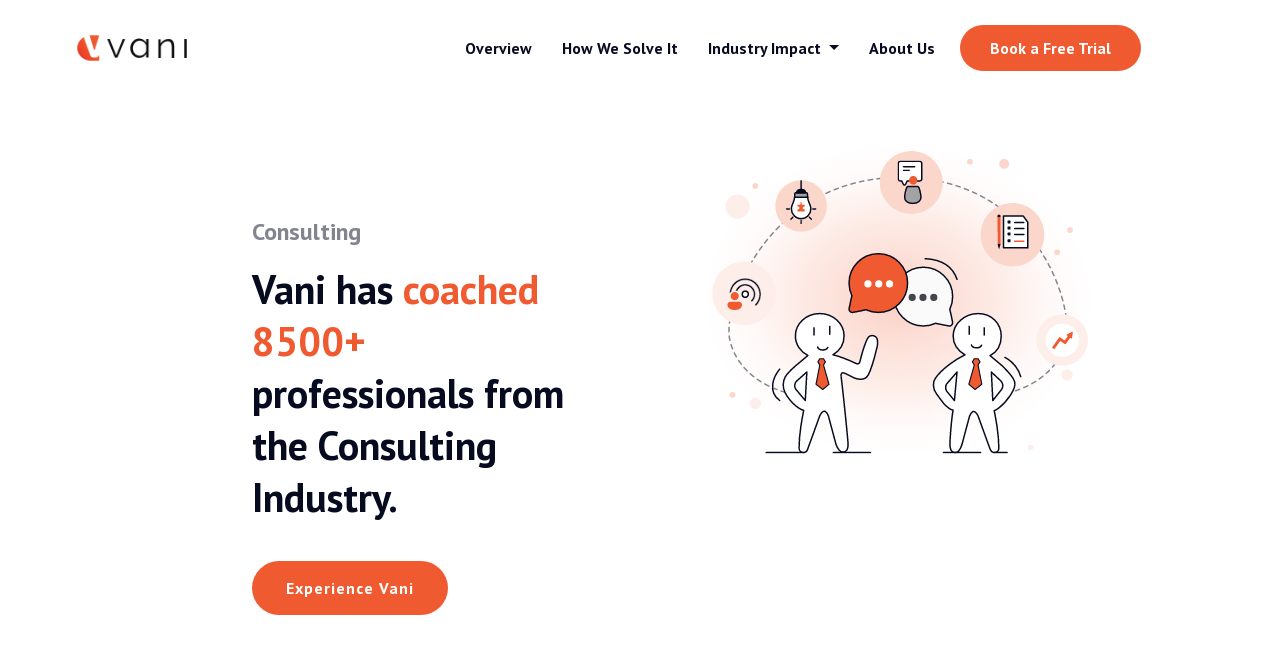

--- FILE ---
content_type: text/html
request_url: https://vani.coach/Consulting.html
body_size: 4938
content:
<!DOCTYPE html>
<html lang="en">
  <head>
    <meta charset="utf-8" />
    <meta
      name="viewport"
      content="width=device-width, initial-scale=1, shrink-to-fit=no"
    />
    <title>Vani | Consulting</title>
    <link rel="icon" type="image/x-icon" href="https://assets-global.website-files.com/636a0eb2f75558fdb4d2b4ae/637a4c9beec28237cce5df26_vcon.webp.png">

    <meta property="og:title" content="Vani: Your AI powered Communication Fitness Coach" />
    <meta property="og:description" content="Vani grows with your communication needs and helps you excel in your career and deliver business outcome.
  " />
    <meta property="og:image" content="https://vani-assets.s3.ap-south-1.amazonaws.com/images/Vani_Metadata+image.png" />

    <!-- CSS Link -->
    <link rel="stylesheet" href="css/style.css" />
    <link rel="stylesheet" href="css/responsive.css" />

    <!-- css responsive link -->
    <!-- <link rel="stylesheet" href="css/responsive.css"> -->

    <!-- Bootstrap CSS -->
    <link
      href="https://stackpath.bootstrapcdn.com/bootstrap/4.5.2/css/bootstrap.min.css"
      rel="stylesheet"
    />
    <!-- jQuery -->
    <script src="https://ajax.googleapis.com/ajax/libs/jquery/3.5.1/jquery.min.js"></script>
    <!-- Bootstrap JavaScript -->
    <script src="https://stackpath.bootstrapcdn.com/bootstrap/4.5.2/js/bootstrap.bundle.min.js"></script>

    <!-- bootstrap css cdn link -->
    <link
      href="https://cdn.jsdelivr.net/npm/bootstrap@5.3.2/dist/css/bootstrap.min.css"
      rel="stylesheet"
      crossorigin="anonymous"
    />

    <!-- font awsome cdn link -->
    <link
      rel="stylesheet"
      href="https://cdnjs.cloudflare.com/ajax/libs/font-awesome/6.4.2/css/all.min.css"
    />
    <script>
      const experienceVani = () => {
        window.open('https://experience.vani.coach/');
      };
    
      const bookCall = () => {
        window.open('https://calendly.com/ashish-vanicoach');
      };
    </script>      
  <!-- Fonts -->
  <link rel="preconnect" href="https://fonts.googleapis.com">
  <link rel="preconnect" href="https://fonts.gstatic.com" crossorigin>
  <link href="https://fonts.googleapis.com/css2?family=PT+Sans:ital,wght@0,400;0,700;1,400;1,700&display=swap" rel="stylesheet">

  </head>

  <body>
    <!-- navbar start-->
    <nav class="navbar navbar-light navbar-expand-lg bg-faded navbar-main-sec">
    <div class="container">
      <a href="/" class="navbar-brand d-flex w-50 mr-auto navbar-logo">
        <img src="images/Vani Logo.png">
      </a>
      <button class="navbar-toggler" type="button" data-toggle="collapse" data-target="#collapsingNavbar3">
        <span class="navbar-toggler-icon"></span>
      </button>
      <div class="navbar-collapse collapse w-100 main-nvlnk" id="collapsingNavbar3">
        <ul class="navbar-nav dropdown">

          <!-- nav OVERVIEW -->
          <li class="nav-item">
            <a class="nav-link dropbtn" href="index.html" role="button">Overview</a>

          </li>

          <!-- nav HOW WE SOLVE IT -->
          <li class="nav-item">
            <a class="nav-link dropbtn" href="index.html#how-we-solve-it" role="button">How We Solve It</a>
          </li>

          <!-- nav INDUSTRY IMPACT -->
          <li class="nav-item dropdown">
            <a class="nav-link dropdown-toggle" href="#" id="navbarScrollingDropdown" role="button"
              data-bs-toggle="dropdown" aria-expanded="false">
              Industry Impact
            </a>
            <ul class="dropdown-menu" aria-labelledby="navbarScrollingDropdown">
              <li><a class="dropdown-item" target="_blank" href="pharmaceuticals.html">Pharmaceuticals</a></li>
              <li><a class="dropdown-item" target="_blank" href="BFSI.html">BFSI</a></li>
              <li><a class="dropdown-item" target="_blank" href="Consulting.html">Consulting</a></li>
              <li><a class="dropdown-item" target="_blank" href="Manufacturing.html">Manufacturing</a></li>
              <li><a class="dropdown-item" target="_blank" href="Construction&Engineering.html">Construction &
                  Engineering</a></li>
            </ul>
          </li>

          <!-- nav about -->
          <li class="nav-item">
            <a class="nav-link dropbtn" href="aboutUs.html" role="button">About Us</a>

          </li>

        </ul>
        <div class="nav-book-free-trial">
          <a href="contactUs.html">Book a Free Trial</a>
        </div>

      </div>
    </div>
  </nav>
    <!-- navbar end -->

    <!-- main content start -->
    <section class="industry-main-sec-1">
      <div class="container">
        <div class="row industry-sec1-row">
          <div class="col-lg-6 industry-sec1-coltxt d-flex flex-column justify-content-center">
            <p>
              <b>Consulting</b>
            </p>
            <h4>Vani has <span class="highlight-text">coached 8500+</span> professionals from the Consulting Industry.</h4>
            <div class="industry-secbtnss">
              <div class="exprn-vani-btn">
                <button onclick="experienceVani()">Experience Vani</button>
              </div>
            </div>
          </div>
          <div class="col-lg-5">
            <img class="img-fluid" src="images/Common Industry Illustration.svg" alt="..." />
          </div>
        </div>
      </div>
    </section>

    <section class="industry-main-sec-2">
      <div class="container">
        <div class="row d-flex justify-content-center align-items-center">
          <div class="col-lg-2 col-md-3 col-4 ciplaImg-1">
            <img
              src="images/industry/consulting/clients/PWC.svg"
              class="img-fluidcompanyLogos-img2"
              alt="..."
            />
          </div>
          <div class="col-lg-2 col-md-3 col-4 ciplaImg-2">
            <img
              src="images/industry/consulting/clients/Accenture.svg"
              class="img-fluidcompanyLogos-img2"
              alt="..."
            />
          </div>
        </div>
      </div>
    </section>

    <section class="industry-main-sec-3">
      <div class="container">
        <div class="row industry-main-sec-3-row1">
          <div class="col-12 sec-hedlines-col">
            <div class="persona-top-bordr">
              <p></p>
            </div>
            <h3>Persona</h3>
            <p>
              Assistant managers and deputy managers in functions across auditing, taxation, transfer pricing and M&A.
            </p>
          </div>
        </div>
        <div class="row industry-main-sec-3-row2">
          <h5>Challenges</h5>
          <div class="col-sm-4">
            <div class="row problm-statemnt-row">
              <div class="col-3 problm-statemnt-colimg">
                <img
                  src="images/industry/consulting/problem/1. Unable to secure buy-in of stakeholders during critical meetings.svg"
                  class="img-fluid"
                  alt="..."
                />
              </div>
              <div class="col-9 problm-statemnt-coltxts">
                <p>Unable to secure buy-in of stakeholders during critical meetings</p>
              </div>
            </div>
          </div>
          <div class="col-sm-4">
            <div class="row problm-statemnt-row">
              <div class="col-3 problm-statemnt-colimg">
                <img
                  src="images/industry/consulting/problem/2. Lack of assertiveness in communication.svg"
                  class="img-fluid"
                  alt="..."
                />
              </div>
              <div class="col-9 problm-statemnt-coltxts">
                <p>Lack of assertiveness in communication</p>
              </div>
            </div>
          </div>
          <div class="col-sm-4">
            <div class="row problm-statemnt-row">
              <div class="col-3 problm-statemnt-colimg">
                <img
                  src="images/industry/consulting/problem/3. Incapable of communicating value to the listener.svg"
                  class="img-fluid"
                  alt="..."
                />
              </div>
              <div class="col-9 problm-statemnt-coltxts">
                <p>Incapable of communicating value to the listener</p>
              </div>
            </div>
          </div>
        </div>
        <div class="row industry-main-sec-3-row3">
          <h5>Impact</h5>
          <div class="col-sm-4">
            <div class="row problm-statemnt-row">
              <div class="col-3 col-sm-3 impact-statemnt-colimg">
                <img
                  src="images/industry/consulting/impact/1. Enhanced Productivity- Managers could delegate client meetings to the participants to handle independently..svg"
                  class="img-fluid"
                  alt="..."
                />
              </div>
              <div class="col-7 col-sm-9 impact-statemnt-coltxts">
                <p> Managers could delegate client meetings to the participants to handle independently.</p>
              </div>
            </div>
          </div>
          <div class="col-sm-4">
            <div class="row problm-statemnt-row">
              <div class="col-3 impact-statemnt-colimg">
                <img
                  src="images/industry/consulting/impact/2. Improved Efficiency-  Quick and efficient meeting as learners could get the buy in quickly..svg"
                  class="img-fluid"
                  alt="..."
                />
              </div>
              <div class="col-9 impact-statemnt-coltxts">
                <p>
                  Quick and efficient meeting as learners could get the buy in quickly.
                </p>
              </div>
            </div>
          </div>
          <div class="col-sm-4">
            <div class="row problm-statemnt-row">
              <div class="col-3 impact-statemnt-colimg">
                <img
                  src="images/industry/consulting/impact/3. Building Rapport & Credibility- Increased customer facetime and rapport, resulting in better organisations_ image..svg"
                  class="img-fluid"
                  alt="..."
                />
              </div>
              <div class="col-9 impact-statemnt-coltxts">
                <p>Increased customer facetime and rapport, resulting in better organisations' image.</p>
              </div>
            </div>
          </div>
        </div>
      </div>
    </section>

    <section class="testimonial-sec">
      <div class="container">
        <div class="row testimonials_row_1">
          <div class="col-12">
            <div class="fitness-top-bordr">
              <p></p>
            </div>
            <h3>Testimonials</h3>
          </div>
        </div>
        <div class="row testimonials_row_2">
          <div class="col-lg-4">
            <div class="quote_box">
              <p>When we were trying to build skills at scale, we tied up with Vani. It is such a beautiful and apt app since it provides face to face coaching to each and every person, customising solutions for our workforce.</p>
            </div>
            <div class="testimon_box">
              <img class="img-fluid lupinimg" src="images/industry/pharma/clients/The_Lupin.svg" alt="First img">
              <div class="testimon_box_txt">
                <h5>Yashwant Mahadik</h5>
                <p>
                  President Global Human Resources & Co-Lead Business
                  Transformation Office
                </p>
              </div>
            </div>
          </div>
          <div class="col-lg-4">
            <div class="quote_box">
              <p>Why we chose Vani over others is because of a unique feature - LEARNING OUTCOME.</p>
            </div>
            <div class="testimon_box">
              <img class="img-fluid l_timg" src="images/industry/construction/clients/Larsen&Toubro.svg" alt="First img">
              <div class="testimon_box_txt">
                <h5>Dr.Rajiv Sinha</h5>
                <p>
                  Head Corporate Excellence Learning and Development
                </p>
              </div>
            </div>
          </div>
          <div class="col-lg-4">
            <div class="quote_box">
              <p>We are not doing 'One shoe fits all'. We are now doing a lot of Cohort based Learning like the Communication Program with Vani. We are identifying the right cohort for the right program and the returns are a lot stronger.</p>
            </div>
            <div class="testimon_box">
              <img class="img-fluid cipla_imgg" src="images/industry/pharma/clients/Cipla.svg" alt="First img">
              <div class="testimon_box_txt">
                <h5>Harpreet Pannu</h5>
                <p>
                  Director - Head Sales and Marketing Academy
                </p>
              </div>
            </div>
          </div>
        </div>

      </div>

    </section>

    <!-- main content start -->

    <!-- get in touch sec -->
    <section class="main-sec-7">
      <div class="container">
        <div class="row getTouch-row1">
          <div class="col-md-9">
            <h2>Get in Touch with Us!</h2>
            <p>
              Vani is a communication fitness app for improving work communication through technology and individualised learning to achieve measurable and scalable business outcomes.
            </p>
          </div>
  
          <div class="getTouch-row2">
            <div class="getTouch-btnexp">
              <button onclick="experienceVani()">Experience Vani</button>
              <!-- <a href="https://staging.experience.vani.coach/">Experience Vani</a> -->
            </div>
            <div class="getTouch-btncall">
              <button onclick="bookCall()">Book a Call</button>
              <!-- <a href="https://calendly.com/ashish-vanicoach">Book a Call</a> -->
            </div>
          </div>
  
        </div>

      </div>
    </div>
  </section>

   <!-- footer start-->
  <footer class="footer">
    <div class="container">
      <div class="footer-heds">
        <img src="images/Vani Logo_White.png" class="img-fluid" alt="..." />
        <p>Your Communication Fitness Coach</p>
      </div>
      <div class="row footr-txt-row">
        <div class="col-lg-4 col-md-5">
          <p>
            Vani is a Communication Fitness App bringing together the power of
            tech with personal touch to upskill your workforce @scale
          </p>
        </div>
        <div class="col-lg-8 col-md-7">
          <div class="footer-adrs-emails">
            <div class="fotter-addrs">
              <div class="col-lg-9 footer-address">
                <i class="fa-solid fa-map-pin"></i>
                <p>
                  S No 245/5/1, Future One, 1st floor, DP Road, Aundh, Pune, Maharashtra - 411007, India
                </p>
              </div>
            </div>
            <div class="col-lg-6 footer-contacts">
              <div class="footer-email-phone">
                <p>
                  <i class="fa-solid fa-envelope me-2"></i>
                  <a>care@vani.coach</a>
                </p>
                <p>
                  <i class="fa-solid fa-phone me-2 footr-phone-icon"></i>
                  <a>+91-97673-20977</a>
                </p>
              </div>
            </div>
          </div>
        </div>
      </div>
      <div class="row footer-icons-row">
        <div class="col-md-8 footer-icons">
          <ul>
            <li>
              <a href="https://linktr.ee/vani_coach"> <i class="fa-solid fa-link"></i> </a>
            </li>
            <li>
              <a href="https://www.linkedin.com/company/coach-vani/"> <i class="fa-brands fa-linkedin-in"> </i> </a>
            </li>
            <li>
              <a href="https://www.youtube.com/vani-coach"> <i class="fa-brands fa-youtube"></i> </a>
            </li>
            <!-- <li>
              <a href="https://twitter.com/vanicoach1"> <i class="fa-brands fa-x-twitter"></i> </a>
            </li> -->
          </ul>
        </div>
        <div class="col-md-4 footr-copyright">
          <p>@ 2024 vani.coach. All rights reserved</p>
          <p class="meh">|</p>
          <p><a class="privacy-link" href="/privacy.html">Privacy Policy</a></p>
        </div>
      </div>
    </div>
  </footer>
  <!-- footer end -->
  <script async src="https://www.googletagmanager.com/gtag/js?id=G-M1S9KF59Y1"></script>
  <script src="./js/ga.js"></script>
    <!-- bootstrap js cdn link -->
    <script src="https://cdn.jsdelivr.net/npm/bootstrap@5.3.2/dist/js/bootstrap.bundle.min.js"></script>

    <!-- JavaScript to set video URL when modal is shown -->
    <script>
      $("#myModalTestimonials").on("show.bs.modal", function (e) {
        $("#testimonials-youtube-video").attr(
          "src",
          "https://www.youtube.com/embed/D_tA_gSz9LE?si=aKTwDR2nFtJSgb0U&autoplay=1"
        );
      });

      // JavaScript to stop video when modal is closed
      $("#myModalTestimonials").on("hidden.bs.modal", function (e) {
        $("#testimonials-youtube-video").attr("src", "");
      });
    </script>
  </body>
</html>


--- FILE ---
content_type: text/css
request_url: https://vani.coach/css/style.css
body_size: 21888
content:
body {
  font-family: PT Sans !important;
  /* font-family: unset !important; */
}

/* navbar css start */
.navbar-main-sec .container {
  padding: 15px 0px;
}

.navbar-expand-lg .navbar-collapse {
  justify-content: end;
}

.navbar-logo img {
  height: 40px;
}

.main-nvlnk ul li {
  margin: 0px 7px;
}

.main-nvlnk ul li a {
  color: #060b1f !important;
  font-weight: 700;
  font-size: 16px;
}

.nav-book-free-trial a {
  background: #f05a30;
  color: white;
  font-size: 16px;
  padding: 13px 30px;
  border-radius: 24px;
  font-weight: 600;
  margin-left: 10px;
  text-decoration: none;
}

.nav-book-free-trial a:hover {
  color: white;
  text-decoration: none;
}

.navbar-toggler {
  outline: none;
  box-shadow: none !important;
  border: none !important;
}

.navbar-toggler:focus {
  outline: none;
  box-shadow: none !important;
  border: none !important;
}

/* navbar css end */

/* overview main section css start */

/* sec 1 */
.main-sec-1 {
  margin: 60px 0px;
}

.main-sec-col-text {
  padding-right: 150px !important;
  display: flex;
  flex-direction: column;
  justify-content: center;
}

.main-sec-col-text span {
  color: #f05a30;
  font-weight: 700;
}

.main-sec-col-text h1 {
  font-weight: 700;
  line-height: 1.3;
}

.main-sec-col-text p {
  font-size: 20px;
  color: #82858f;
  font-weight: 500;
  margin-bottom: 40px;
  margin-top: 6px;
  line-height: 1.5;
}

.exprn-vani-btn a {
  background: #f05a30;
  border: navajowhite;
  color: white;
  font-size: 13px;
  padding: 13px 38px;
  border-radius: 24px;
  font-weight: 600;
  text-decoration: none;
  letter-spacing: 1px;
}

.exprn-vani-btn button {
  letter-spacing: 1px;
  height: 54px;
  width: 196px;
  background: #f05a30;
  border: none;
  color: white;
  border-radius: 32px;
  font-size: 16px;
  font-weight: bold;
}

/* sec 2 */
.main-sec-2 {
  background-color: #fdeeea;
  padding: 80px 0px;
}

.main-sec-2 img {
  height: 25px;
}

.companyname-main-row {
  justify-content: center;
  margin-bottom: 32px;
}

.companyname-main-row p {
  text-align: center;
  font-size: 20px;
}

.companyname-p2 {
  margin-top: -15px !important;
}

.companyLogos {
  display: flex;
  justify-content: space-evenly;
  margin-top: 25px;
}

.companyLogos img {
  height: 50px;
}

.companyLogos .pwcimgg,
.companyLogos .ltimgg {
  height: 40px;
}

/* sec 3 */
.main-sec-3 {
  margin: 64px 0px;
  text-align: center;
}

.commn-top-bordr {
  display: flex;
  justify-content: center;
  margin-bottom: 16px;
}

.commn-txtx {
  justify-content: center;
}

.sub_text {
  font-size: 20px;
}

.commn-top-bordr p {
  border-top: 4px solid #f05a30;
  width: 45px;
}

.main-sec-3-row-1 h2 {
  color: #f05a30;
  font-weight: 700;
  margin-bottom: 8px;
}

.main-sec-3-row-1 p {
  font-size: 20px;
  color: #82858f;
  font-weight: 500;
  margin-bottom: 0px;
}

.main-sec-3-row-2 {
  margin: 50px 0px;
  padding: 10px 70px;
}

.commn-outcoms-col {
  padding-top: 50px;
}

.commn-outcoms-col img {
  height: 80px;
  margin-bottom: 30px;
}

.commn-outcoms-col h5 {
  color: #44454e;
  font-size: 18px;
  font-weight: 700;
}

.commn-outcoms-col p {
  color: #808080b8;
  font-size: 14px;
}

/* sec 4 */
.main-sec-4 {
  background-color: #fdeeea;
}

.lrning-sec-col-txt {
  padding: 100px 80px !important;
  background-color: #fdeeea;
  color: white;
}

.lrning-sec-col-txt h2 {
  font-weight: 700;
  color: #f05a30;
  margin-top: 30px;
}

.lrning-sec-col-txt p {
  margin-top: 24px;
  font-size: 20px;
  font-weight: bold;
  color: #44454e;
}

.lrning-sec-col-txt ul li {
  line-height: 1.5;
}

.lrning-sec-col-txt li {
  line-height: 1.5;
  color: #44454e;
}

.grey button {
  color: #060b1f !important;
  border: 1px solid #060b1f !important;
}

.lrning-sec-col-btns {
  margin-top: 40px;
}

.lrning-sec-bookacallbtn button {
  letter-spacing: 1px;
  margin-left: 20px;
}

.lrning-sec-col-btns {
  display: flex;
  margin-left: -13px;
  margin-bottom: 20px;
}

.lrning-sec-expbtn {
  margin-bottom: 20px;
}

.lrning-sec-expbtn button {
  height: 54px;
  width: 196px;
  background: #f05a30;
  border: none;
  color: white;
  border-radius: 32px;
  font-size: 16px;
  font-weight: bold;
}

.lrning-sec-bookacallbtn button {
  height: 54px;
  width: 196px;
  border: 1px solid white;
  color: white;
  border-radius: 32px;
  font-size: 16px;
  font-weight: bold;
  background-color: transparent;
}

.lrning-sec-col-video {
  display: flex;
  justify-content: center;
  align-items: center;
}

.lrning-sec-video img {
  height: 500px;
  width: 250px;
}

.lrning-sec-video video {
  height: 500px;
  width: 250px;
  border-radius: 16px;
}

/* sec 5 */
.main-sec-5 {
  padding-top: 80px;
}

.main-sec-5-row-1 {
  text-align: center;
}

.fitness-top-bordr {
  display: flex;
  justify-content: center;
}

.fitness-top-bordr p {
  border-top: 4px solid #f05a30;
  width: 45px;
}

.main-sec-5-row-1 h2 {
  color: #f05a30;
  font-weight: 700;
  line-height: 1.3;
  /* margin-bottom: 60px; */
}

.main-sec-5-row-2 {
  padding: 0px 100px;
  justify-content: space-between;
}

.main-sec-5-row-2 h5 {
  margin-bottom: 16px !important;
}

.fitnes-col-text {
  margin-top: 30px !important;
  /* display: flex;
    align-items: center; */
}

.fitnes-col-text h5 {
  font-weight: bold;
  font-size: 24px;
}

.fitnes-col-text p {
  color: #82858f;
  font-size: 20px;
}

.fitnes-col-imgg img {
  width: 100%;
  height: 80%;
}

/* INDUSTRY IMPACT sec */
.impactStories-main-sec {
  padding: 80px 70px;
}

.impactStories-main-sec img {
  height: 40px;
}

.impact-box {
  background-color: #fdeeea;
  display: flex;
  padding: 40px 40px;
  border-radius: 16px;
  flex: 1;
  height: 100%;
}

.impact-box-col {
  padding: 0px 20px !important;
  margin-bottom: 30px;
}

.impactStories-col1 {
  padding: 15px 20px;
}

.impact-box-text {
  padding: 0px 14px;
  height: 100%;
  display: flex;
  flex-direction: column;
  justify-content: space-between;
}

.impact-box-text h6 {
  font-size: 24px;
  font-weight: bold;
  margin-bottom: 12px;
}

.impact-box-text p {
  color: #82858f;
  font-size: 18px;
}

.impact-box-text a {
  color: #f05a30;
  font-size: 16px;
  text-decoration: none;
  font-weight: 600;
}

.impact-box-text a:hover {
  font-size: 16px;
  text-decoration: none;
  font-weight: 600;
  color: #f37b59;
  opacity: 80%;
}

.impact-box-text img {
  height: 23px;
}

.impactStories-col1 h4 {
  color: #f05a30;
  font-weight: bold;
  font-size: 40px;
  margin-top: 16px;
}

.impactStories-col1 p {
  color: #82858f;
  font-size: 20px;
  /* font-weight: bold; */
}

.impactStories-top-bordr p {
  border-top: 4px solid #f05a30;
  width: 45px;
  margin-bottom: 8px;
}

/* testimonial css */
.testimonials_row_1 h3 {
  color: #f05a30;
  text-align: center;
  font-weight: bold;
  margin-bottom: 52px;
  font-size: 40px;
}

.testimonials_row_2 {
  padding: 0px 50px;
}

.lupinimg {
  height: 80px !important;
}

.l_timg {
  height: 60px !important;
}

.cipla_imgg {
  height: 80px !important;
  margin-top: -10px;
}

.testimonial-sec {
  background-color: #eeeeee;
  padding: 80px 0px;
  padding-bottom: 30px;
}

.testimonial-sec p {
  font-size: 13px;
}

.testimonial-sec h5 {
  font-size: 17px;
  font-weight: bold;
  margin-top: 8px;
}

.quote_box {
  background-color: white;
  border-radius: 16px;
  height: 275px;
  padding: 32px 36px;
  display: flex;
  margin-bottom: 32px;
}

.quote_box p {
  font-size: 20px;
}

.testimon_box {
  display: flex;
}

.testimon_box_txt {
  padding: 0px 30px;
}

.testimon_box_txt h5 {
  font-size: 24px;
}

.testimon_box_txt p {
  font-size: 18px;
}

.testimonial-slider-main {
  padding: 10px 60px;
}

.testimonial-slider-main .carousel-item {
  padding: 10px 50px;
}

.testimonial-slider-main .carousel-item .row .col-4 {
  padding: 0px 20px;
}

.slider-prevbtn i {
  color: black;
}

.slider-nextbtn i {
  color: black;
}

.slider-img-div {
  padding: 5px;
  border-radius: 16px;
  background: white;
}

.slider-img-div img {
  border-radius: 8px;
}

.carousel-indicators li {
  background-color: rgba(0, 0, 0, 0.5);
  border-radius: 50%;
  width: 12px !important;
  height: 12px !important;
  /* margin: 200 15px !important; */
  margin-top: 50px !important;
}

.carousel-inner {
  margin-bottom: 40px;
}

.carousel-indicators .active {
  background-color: black;
}

.carousel-indicators #myCarousel {
  background-color: gray;
}

.carousel-indicators {
  bottom: unset;
}

.carousel-control-prev,
.carousel-control-next {
  justify-content: unset;
}

/* sec 6 */
.main-sec-6 {
  margin: 60px;
}

.future-row h4 {
  color: #f05a30;
  font-weight: bold;
}

.future-row {
  justify-content: space-between;
  padding: 10px 80px;
}

.future-col-txt {
  margin-top: 40px !important;
}

.future-row p {
  color: #82858f;
  font-size: 15px;
}

.future-top-bordr {
  display: flex;
  justify-content: start;
}

.future-top-bordr p {
  border-top: 4px solid #f05a30;
  width: 45px;
  margin-bottom: 8px;
}

/* sec 7 */
.main-sec-7 {
  padding: 80px 200px;
}

.main-sec-7 .container {
  padding: 0px 80px;
}

.getTouch-row1 {
  background-color: #fdeeea;
  padding: 80px 80px;
  border-radius: 13px;
  text-align: center;
  display: flex;
  flex-direction: column;
  justify-content: space-between;
  align-items: center;
}

.getTouch-row2 {
  display: flex;
  justify-content: center;
}

.getTouch-row1 h2 {
  color: #f05a30;
  font-weight: bold;
  margin-bottom: 20px;
}

.getTouch-row1 p {
  font-size: 20px;
  line-height: 1.5;
  color: #82858f;
  margin-bottom: 30px;
}

.getTouch-btnexp,
.getTouch-btncall {
  margin: 10px 10px;
}

.getTouch-btnexp button {
  letter-spacing: 1px;
  height: 54px;
  width: 196px;
  background: #f05a30;
  border: none;
  color: white;
  border-radius: 32px;
  font-size: 16px;
  font-weight: bold;
}

.getTouch-btncall button {
  letter-spacing: 1px;
  height: 54px;
  width: 196px;
  border: 1px solid black;
  color: black;
  border-radius: 32px;
  font-size: 16px;
  font-weight: bold;
  background-color: transparent;
}

/* overview main section css end */

/* footer css start */
.footer {
  background: #f37b59;
  padding: 50px 60px;
  color: white;
}

.footer-heds img {
  height: 50px;
  margin-left: -10px;
}

.footer-heds p {
  font-style: italic;
  font-size: 14px;
  margin-bottom: 30px;
}

.footr-txt-row {
  display: flex;
  justify-content: space-between;
  margin-bottom: 20px;
}

.footer-icons-row {
  border-top: 2px solid #ffffff85;
}

.footer-icons {
  padding: 0px;
}

.footer-icons ul {
  display: flex;
  list-style: none;
  padding: 0px;
  margin-top: 30px;
}

.footer-icons ul li {
  margin: 0px 10px;
}

.footer-icons a {
  color: white;
  border-radius: 26px;
  padding: 10px;
  border: 2px solid white;
  margin: 10px;
  text-decoration: none;
  display: flex;
  justify-content: center;
  align-items: center;
}

.footer-address {
  display: flex;
}

.footer-address p {
  margin-left: 16px;
  margin-bottom: 0px;
}

.footr-copyright {
  display: flex;
  justify-content: center;
  align-items: center;
  padding: 0px;
}

.footr-copyright p {
  margin-top: 30px;
  font-style: italic;
  font-size: 16px;
}

.fotter-addrs {
  display: flex;
  justify-content: end;
}

.footer-email-phone {
  text-align: center;
}

.footer-location-icons {
  display: none;
}

.footr-phone-icon {
  margin-left: 9px;
}

.footer-adrs-emails {
  display: flex;
  /* justify-content: space-evenly; */
}

/* footer css end */

/* industry sec css start */
.industry-main-sec-1 {
  margin: 50px 0px;
}

.industry-sec1-row {
  padding: 0px 80px;
  justify-content: space-evenly;
}

.industry-sec1-row p {
  color: #82858f;
  font-size: 14px;
}

.industry-sec1-coltxt {
  padding: 70px 75px !important;
}

.highlight-text {
  color: #f05a30;
}

.aboutus-highlight-text {
  color: #060b1f;
}

.industry-sec1-coltxt h4 {
  color: #060b1f;
  font-weight: bold;
  font-size: 40px;
  line-height: 1.3;
}

.industry-sec1-coltxt p {
  font-size: 24px;
  line-height: 1.3;
}

.industry-secbtnss {
  display: flex;
  margin-top: 30px;
}

.indussec-blckbtn {
  display: none;
}

.indussec-orngbtn a {
  background: #f05a30;
  padding: 9px 23px;
  color: white;
  text-decoration: none;
  border-radius: 20px;
  font-size: 13px;
  font-weight: 500;
}

.indussec-blckbtn a {
  border: 1px solid black;
  padding: 9px 35px;
  color: black;
  font-weight: 500;
  text-decoration: none;
  border-radius: 20px;
  font-size: 13px;
}

.industry-main-sec-2 {
  background-color: #fdeeea;
  padding: 80px 0px;
  text-align: center;
}

.industry-main-sec-2 img {
  height: 70px;
}

.bfsi-industry-main-sec-2 img {
  height: 60px;
}

.industry-main-sec-3 {
  margin: 55px 100px 0px 100px;
  padding: 80px 170px;
}

.industry-main-sec-3-row1,
.industry-main-sec-3-row2 {
  margin-bottom: 20px;
}

.industry-main-sec-3-row2 h5,
.industry-main-sec-3-row3 h5 {
  color: #f05a30;
  font-weight: bold;
  margin-bottom: 16px;
  font-size: 28px;
}

.sec-hedlines-col h3 {
  color: #f05a30;
  font-weight: bold;
  margin-bottom: 17px;
  font-size: 28px;
}

.sec-hedlines-col p {
  color: #82858f;
  font-size: 18px;
}

.persona-top-bordr p {
  border-top: 4px solid #f05a30;
  width: 45px;
  margin-bottom: 8px;
}

.problm-statemnt-coltxts {
  display: flex;
  align-items: center;
}

.problm-statemnt-coltxts p,
.impact-statemnt-coltxts p {
  color: #82858f;
  font-size: 18px;
  margin-left: -12px;
  margin-right: 30px;
}

.problm-statemnt-row,
.impact-statemnt-row {
  margin-bottom: 15px;
}

/* industry sec css end */

/* about us sec start */
.aboutUs-banner-sec {
  height: 280px;
  background: #f3faf6;
  display: flex;
  justify-content: center;
  align-items: center;
  text-align: center;
}

.aboutUs-banner-sec h3 {
  font-weight: bold;
}

.coreValues-top-bordr {
  display: flex;
  justify-content: center;
  margin-bottom: 15px;
}

.coreValues-top-bordr p {
  border-top: 4px solid #f05a30;
  width: 45px;
}

.coreValues-sec {
  margin-top: 80px;
  text-align: center;
}

.coreValues-sec-row1 h2 {
  color: #f05a30;
  font-weight: 700;
  margin-bottom: 15px;
  line-height: 1.5;
}

.coreValues-sec-row1 p {
  color: #82858f;
  font-weight: 500;
  margin-bottom: 0px;
  font-size: 16px;
}

.coreValues-sec-row2 {
  padding: 0px 60px;
}

.coreValues-col {
  padding-top: 50px;
}

.coreValues-col img {
  height: 50px;
  margin-bottom: 30px;
}

.coreValues-col h5 {
  color: rgb(20 20 19 / 85%);
  font-weight: 700;
  font-size: 20px;
}

.coreValues-col p {
  color: #82858f;
  font-size: 16px;
  padding: 0 20px;
}

.mission-vision-sec {
  margin-top: 80px;
}

.vision-main-row,
.mission-main-row {
  margin: 0px 80px !important;
}

.vision-main,
.mission-main {
  background-color: #eeeeee;
  margin: 15px;
  border-radius: 10px;
}

.vision-main h5,
.mission-main h5 {
  font-weight: bold;
  font-size: 32px;
}

.vision-main p,
.mission-main p {
  color: #82858f;
  font-size: 16px;
  margin-bottom: 0px;
}

.vision-main .row,
.mission-main .row {
  justify-content: center;
  align-items: center;
  padding: 52px 0px;
}

.coreTeam-top-bordr {
  display: flex;
  justify-content: center;
}

.coreTeam-top-bordr p {
  border-top: 4px solid #f05a30;
  width: 45px;
}

.coreTeam-sec-row1 h2 {
  color: #f05a30;
  font-weight: 700;
  /* margin-bottom: 15px; */
}

.coreTeam-sec-row2 {
  padding: 0px 200px;
}

.coreTeam-col {
  padding-top: 30px;
}

.coreTeam-col img {
  height: 120px;
  margin-bottom: 30px;
}

.coreTeam-col h5 {
  color: #f05a30;
  font-weight: 700;
  font-size: 24px;
}

.coreTeam-col h6 {
  color: #000000bd;
  font-size: 20px;
}

.coreTeam-col p {
  color: #808080b8;
  font-size: 16px;
  padding: 0px 20px;
}

/* about us sec end */

/* contact css start */
.contact-main-sec {
  padding: 10px 80px;
}

.contactUs-col1 {
  padding: 15px 20px;
  padding-right: 40px;
  margin-bottom: 30px;
}

.contactUs-col1 h4 {
  color: #f05a30;
  font-weight: 700;
}

.contactUs-col1 p {
  color: #82858f;
  font-size: 16px;
}

.contactUs-top-bordr p {
  border-top: 4px solid #f05a30;
  width: 45px;
  margin-bottom: 8px;
}

.contactUs-form {
  padding: 0px 25px;
}

.contactUs-form label {
  color: #44454e;
  font-weight: 600;
  font-size: 14px;
  opacity: 80%;
}

.contactUs-form input,
.contactUs-form select {
  border: 1px solid #a3a3a3;
  border-radius: 4px;
  height: 42px;
  opacity: 80%;
  margin-bottom: 15px;
}

.contactUs-form input:focus {
  outline: none;
  box-shadow: none;
  border-color: #f05a30;
}

.contactUs-form select:focus {
  outline: none;
  box-shadow: none;
  border-color: #f05a30;
}

.contactUs-form select option:checked {
  background-color: #f05a30;
}

.contactUs-form textarea {
  border: 1px solid #a3a3a3;
  border-radius: 4px;
  opacity: 80%;
  margin-bottom: 15px;
}

.contactUs-form textarea:focus {
  outline: none;
  box-shadow: none;
  border-color: #f05a30;
}

.contactSubmit {
  margin-bottom: 20px;
  text-align: center;
}

.contactSubmit button {
  border: none;
  background-color: #f05a30;
  color: white;
  padding: 7px 40px;
  height: 54px;
  font-size: 14px;
  border-radius: 30px;
  font-weight: bold;
  letter-spacing: 1px;
  font-family: PT Sans;
}

/* contact css end */

.heading-11 {
  color: #f05a30;
}

.privacy-link,
.privacy-link:hover {
  font-style: italic;
  text-decoration: none;
  color: white;
  font-family: PT Sans;
}

.hero-section-div {
  padding-left: 80px !important;
  padding-right: 80px !important;
}

.commn-outcoms-coltxts p {
  font-size: 16px;
  color: #82858f;
  line-height: 1.5;
}

.meh {
  margin-left: 3.5px;
  margin-right: 3.5px;
}

.privacy-main-sec h1 {
  font-weight: 700;
  line-height: 1.5;
}

.privacy-main-sec h3 {
  color: #44454e;
  font-weight: 600;
  font-size: 18px;
}

.privacy-main-sec h4 {
  line-height: 1.5;
}

.privacy-main-row {
  margin: 24px 0px;
}

.info {
  color: #82858f;
}

.checkbox-form {
  display: flex;
  align-items: center;
  margin-top: 16px !important;
  margin-bottom: 32px !important;
}

.form-check-input[type="checkbox"] {
  width: 20px !important;
  height: 20px !important;
  cursor: pointer;
}

.form-check-input[type="checkbox"]:not(:checked) {
  border-radius: 2px;
  border: 1px solid #a3a3a3;
  background-color: transparent;
}

.form-check-input[type="checkbox"]:checked {
  background-color: #44454e;
  border: none;
}

.form-check-input[type="checkbox"]:focus {
  outline: none;
  box-shadow: none;
}

.checkbox-form-label {
  color: #060b1f !important;
  margin-left: 4px;
  font-weight: 400 !important;
}

.checkbox-form-label a {
  color: #060b1f !important;
  font-weight: 400 !important;
}

.mobile_only {
  display: none;
}

.form-label {
  font-weight: 400;
}

.required::after {
  content: " *";
  color: #F05A30;
}

.error {
  color: #F05A30;
  font-size: 0.9rem;
}

.otp-box {
  width: 40px;
  height: 40px;
  text-align: center;
  font-size: 18px;
  border: 1px solid #ccc;
  border-radius: 4px;
}

.otp-box:focus {
  border-color: #007bff;
  outline: none;
  box-shadow: 0 0 2px #007bff;
}


.ciplaImg-1 {
  display: flex;
  justify-content: center;
  align-items: center;
  gap: 10px;
}

.store-img {
  width: 180px;
  height: auto;
  cursor: pointer;
  transition: transform 0.2s ease;
}

.store-img:hover {
  transform: scale(1.05);
}

.input-group select {
  max-width: 100px;
}

.country-code-select {
  max-width: 100px;
  text-align: center;
}

.custom-select-wrapper {
  position: relative;
  width: 120px;
}

.custom-select {
  border: 1px solid #ccc;
  border-radius: 4px;
  padding: 5px;
  background: white;
  font-size: 0.85rem;
  cursor: pointer;
}

.custom-select-list {
  display: none;
  position: absolute;
  top: 100%;
  left: 0;
  width: 100%;
  max-height: 200px;
  overflow-y: auto;
  border: 1px solid #ccc;
  border-radius: 4px;
  background: white;
  z-index: 999;
}

.custom-select-list div {
  padding: 5px;
  cursor: pointer;
}

.custom-select-list div:hover {
  background: #f0f0f0;
}

.otp-buttons {
  display: flex;
  justify-content: left;
  align-items: center;
  gap: 20px;
  /* space between buttons */
  margin-top: 20px;
  margin-bottom: 20px;
}

.otp-buttons button {
  border: none;
  background-color: #f05a30;
  color: white;
  padding: 7px 30px;
  height: 54px;
  font-size: 14px;
  border-radius: 30px;
  font-weight: bold;
  letter-spacing: 1px;
  cursor: pointer;
  transition: background-color 0.3s ease;
}

.otp-buttons button:disabled {
  background-color: #ccc;
  /* gray when disabled */
  cursor: not-allowed;
}

/* Optional: style resend button slightly differently */
.otp-buttons .resend-btn {
  background-color: transparent;
  color: #f05a30;
  border: 2px solid #f05a30;
}

.otp-buttons .resend-btn:hover {
  background-color: #f05a30;
  color: #fff;
}

.otp-buttons .resend-btn:disabled {
  background-color: #ccc;
  border: 2px solid #ccc;
  color: #fff;
  cursor: not-allowed;
}

/* Disabled (loading) state */
.loading {
  background-color: #ccc !important;
  color: #666 !important;
  cursor: not-allowed !important;
}

.otp-wrapper {
  display: flex;
  justify-content: center;
  align-items: center;

  /* centers vertically */
}

.submit-btn {
  display: inline-flex;
  align-items: center;
  justify-content: center;
  background-color: #a6a6a6;
  /* gray background */
  color: #fff;
  font-weight: 600;
  font-size: 16px;
  border: none;
  border-radius: 40px;
  padding: 12px 36px;
  cursor: pointer;
  transition: all 0.3s ease;
}

.submit-btn:disabled {
  opacity: 0.9;
  cursor: not-allowed;
}

/* Loader image styling */
.btn-loader-img {
  width: 20px;
  height: 20px;
  margin-left: 8px;
  vertical-align: middle;
  animation: rotate 1s linear infinite;
}

@keyframes rotate {
  from {
    transform: rotate(0deg);
  }

  to {
    transform: rotate(360deg);
  }
}

.userRegister-form input:focus {
  outline: none;
  box-shadow: none;
  border-color: #F9C1B1;
}

.userRegister-form textarea:focus {
  outline: none;
  box-shadow: none;
  border-color: #F9C1B1;
}

.userRegister-form select:focus {
  outline: none;
  box-shadow: none;
  border-color: #F9C1B1;
}



--- FILE ---
content_type: text/css
request_url: https://vani.coach/css/responsive.css
body_size: 9522
content:
@media only screen and (max-width: 1200px) {
  .navbar-expand-lg .navbar-nav {
    margin-left: -110px;
  }
}

@media only screen and (max-width: 992px) {
  .main-sec-5 {
    padding: 50px 80px;
  }

  .fitnes-col-text {
    padding-top: 0px;
  }

  .main-sec-4 {
    padding: 64px 30px;
  }

  .lrning-sec-col-txt ul li {
    line-height: 1.5;
  }
  .lrning-sec-col-txt p {
    line-height: 1.5;
    text-align: left;
  }

  .impactStories-col1 h4 {
    text-align: center;
    font-size: 25px;
  }

  .impactStories-col1 p {
    font-size: 16px;
    padding: 0px 20px;
    text-align: center;
  }

  .impact-box-text h6 {
    font-size: 20px;
  }
  .impact-box-text p {
    font-size: 16px;
  }
  .impact-box {
    height: auto;
  }
  .impact-box-col {
    padding: 0px 32px !important;
  }

  .impactStories-top-bordr {
    display: flex;
    justify-content: center;
  }

  .fitnes-col-text h5 {
    font-size: 20px;
  }

  .fitnes-col-text p {
    font-size: 16px;
  }

  .lrning-sec-col-txt > p {
    padding: 0px 20px;
  }

  .main-sec-col-text {
    padding-right: unset !important;
  }

  .main-sec-col-text {
    text-align: center;
    margin-bottom: 30px;
  }

  .navbar-expand-lg .navbar-nav {
    margin-left: unset;
  }

  .lrning-sec-col-txt {
    padding: 0px !important;
  }

  /* .companyLogos-img4, */
  .companyLogos-img5,
  .companyLogos-img6 {
    display: none;
  }

  .main-sec-5-row-2 {
    text-align: center;
    padding: 20px 20px !important;
    justify-content: space-between;
  }

  .fitnes-col-imgg {
    padding: 0px 20px;
  }

  .main-sec-7 .container {
    padding: 0px 20px;
  }

  .getTouch-row1 {
    padding: 32px;
  }

  .getTouch-row1 p {
    font-size: 16px;
  }

  .fitnes-col-text {
    margin-top: 5px !important;
  }

  .future-row {
    text-align: center;
  }

  .future-top-bordr {
    display: flex;
    justify-content: center;
  }

  .future-row {
    padding: 0px 0px;
  }

  .main-sec-6 {
    margin: 20px 5px;
  }

  .vision-main .row,
  .mission-main .row {
    padding: 20px 20px;
  }

  .vision-main,
  .mission-main {
    margin: 15px 0px;
  }

  .vision-main-row,
  .mission-main-row {
    margin: 0px 0px !important;
  }

  .coreValues-sec-row2 {
    padding: 10px 20px;
  }

  .coreTeam-sec-row2 {
    padding: 0px 20px;
  }

  .ciplaImg-4,
  .ciplaImg-5 {
    display: none;
  }

  .industry-main-sec-3-row2,
  .industry-main-sec-3-row3 {
    padding: 10px 0px;
  }

  .industry-sec1-coltxt {
    text-align: center;
  }

  .indussec-orngbtn {
    display: flex;
    justify-content: center;
    margin-bottom: 30px;
  }

  .industry-secbtnss {
    display: block;
  }

  .industry-sec1-coltxt {
    padding: 0px 10px;
  }

  .industry-main-sec-3 {
    padding: 0px 25px;
    margin: 55px 40px 0px 40px;
  }

  .impactStories-main-sec {
    padding: 0px 0px;
  }

  .footer-location-icons {
    display: unset;
  }

  .footer-adrs-emails {
    display: unset;
  }

  .footer-email-phone {
    display: flex;
    margin-left: -15px;
    justify-content: space-between;
  }

  .footer-email-phone p {
    margin-right: 10px;
  }

  .nav-book-free-trial {
    margin-left: -10px;
    margin-top: 20px;
  }

  .contact-main-sec {
    padding: 10px 20px;
  }

  .contactUs-form {
    padding: 10px 80px;
  }

  .contactUs-col1 {
    text-align: center;
  }

  .contactUs-top-bordr {
    display: flex;
    justify-content: center;
  }

  .fitnes-col-imgg img {
    width: 100%;
    height: unset;
    margin-bottom: 8px;
  }

  .main-sec-1 {
    padding: 5px 70px;
  }

  .main-sec-2 {
    padding: 60px 60px;
  }

  .main-sec-3-row-2 {
    padding: 10px 80px;
  }

  .commn-outcoms-col {
    text-align: left;
  }

  .comm-row-lft {
    padding-right: 24px;
  }

  .comm-row-right {
    padding-left: 24px;
  }
}

@media only screen and (max-width: 768px) {
  .testimonials_row_2 {
    padding: 0px 32px;
  }
  .testimonials_row_2_cell {
    margin-bottom: 32px;
    padding: 0px 30px !important;
  }
  .lupinimg {
    height: 60px !important;
  }
  .l_timg {
    height: 45px !important;
  }
  .cipla_imgg {
    height: 50px !important;
    margin-top: -10px;
  }
  .quote_box {
    height: 196px;
    padding: 28px;
    display: flex;
    margin-bottom: 20px;
  }
  .quote_box p {
    font-size: 16px;
  }
  .testimon_box {
    padding: 0px 24px;
  }
  .testimon_box img {
    margin-right: 24px;
  }
  .testimon_box_txt {
    padding: 0px;
  }
  .testimon_box_txt h5 {
    margin-top: 0px;
    font-size: 16px;
  }
  .testimon_box_txt p {
    font-size: 16px;
  }
  .lrning-sec-expbtn button {
    margin-right: unset;
  }

  .lrning-sec-bookacallbtn button {
    margin-left: unset;
  }

  .commn-outcoms-col img {
    height: auto;
  }

  .comm-row-lft {
    align-items: flex-start;
    padding-right: unset;
  }

  .comm-row-right {
    align-items: flex-start;
    padding-left: unset;
  }

  .main-sec-3-row-2 {
    padding: 10px 0px;
  }

  .impactStories-row1 {
    margin-bottom: 52px;
  }

  .main-sec-2 {
    padding: 60px 20px;
  }

  .main-sec-1 {
    padding: 0px 10px;
  }

  .industry-main-sec-3 {
    padding: 0px;
    margin: 64px 40px;
  }

  .problm-statemnt-coltxts p,
  .impact-statemnt-coltxts p {
    margin: 0px;
  }

  .industry-main-sec-3-row2 h5,
  .industry-main-sec-3-row3 h5 {
    font-size: 24px;
  }
  .sec-hedlines-col h3 {
    font-size: 24px;
  }

  .fitnes-col-text p {
    margin-bottom: 0;
  }

  .lrning-sec-col-txt {
    text-align: center;
  }

  .lrning-sec-col-video {
    margin-top: 50px !important;
  }

  .footer-icons {
    display: flex;
    justify-content: flex-start;
  }

  .footer-icons ul {
    margin-left: -15px;
  }

  .footer-icons ul li {
    margin: 0px 0px;
  }

  .footr-copyright {
    justify-content: flex-start;
  }

  .footr-copyright p {
    margin-bottom: 0px;
    margin-top: 0px;
    font-size: 12px;
  }

  .main-sec-7 {
    padding: 52px 32px;
  }

  .coreValues-sec-row2 {
    padding: 10px 0px;
  }

  .coreTeam-sec-row2 {
    padding: 0px 0px;
  }

  .ciplaImg-6 {
    display: none;
  }

  .fotter-addrs {
    margin-top: 16px;
  }

  .footer-address {
    padding: 0px !important;
  }

  .footer-contacts {
    padding: 0px !important;
  }

  .footr-phone-icon {
    margin-left: 0px;
  }

  .footer-email-phone {
    display: unset;
    text-align: unset;
  }

  .industry-secbtnss {
    margin-top: 15px;
  }

  .industry-sec1-coltxt {
    padding: 0px !important;
    margin-bottom: 48px;
  }

  .industry-sec1-coltxt p {
    font-size: 20px;
  }

  .industry-sec1-coltxt h4 {
    font-size: 28px;
  }

  .industry-sec1-row {
    padding: 0px 40px;
  }

  .contactUs-col1 {
    padding: unset;
    margin-bottom: 15px;
  }

  .lrning-sec-col-btns {
    display: unset;
    margin-top: -40px !important;
  }

  .coreTeam-col h5 {
    font-size: 17px;
  }

  .main-sec-5 {
    padding: 64px 0px;
  }

  .vision-main .row,
  .mission-main .row {
    padding: 32px;
  }
}

@media only screen and (max-width: 576px) {
  .navbar {
    padding: 0px 32px !important;
  }

  .hero-section-div {
    padding-left: 40px !important;
    padding-right: 40px !important;
  }

  .main-sec-col-text p {
    font-size: 16px;
  }

  .main-sec-col-imgg {
    padding-top: 32px;
  }

  .main-sec-3 {
    padding: 0px 40px;
  }

  .lrning-sec-col-txt li {
    text-align: left;
  }

  .main-sec-3-row-1 p {
    font-size: 16px;
  }

  .main-sec-3-row-2 {
    margin-bottom: 0px;
  }

  .companyname-main-row p {
    font-size: 16px;
  }

  .commn-outcoms-col {
    padding-top: 24px;
  }

  .commn-outcoms-col h5 {
    line-height: 1.5;
  }

  .commn-outcoms-colimg {
    display: flex;
    justify-content: center;
    align-items: center;
  }

  .commn-outcoms-coltxts {
    text-align: start;
  }

  .coreValues-sec-row1 h2 {
    line-height: 1.3;
  }

  .coreValues-sec-row1-content {
    padding: 0px 40px !important;
  }

  .coreValues-sec-row2 {
    padding: 10px 40px;
  }

  .coreValues-col {
    padding-top: 24px;
  }

  .coreValues-col p {
    padding: 0px;
  }

  .coreValues-txt {
    text-align: start;
  }

  .coreValues-sec {
    margin: 15px 0px;
  }

  .coreTeam-sec-row2 {
    padding: 0px 30px;
  }

  .mission-vision-sec {
    margin: 48px 0px;
  }

  .impact-statemnt-coltxts {
    text-align: start;
  }

  .problm-statemnt-coltxts {
    text-align: start;
  }

  .indussec-blckbtn {
    display: flex;
    justify-content: center;
    margin-top: 10px;
    margin-bottom: 30px;
  }

  .indussec-orngbtn {
    margin-bottom: 5px;
  }

  .problm-statemnt-colimg img,
  .impact-statemnt-colimg img {
    height: 50px;
  }

  .getTouch-row2 {
    display: block;
    justify-content: center;
    margin-bottom: 20px;
  }

  .getTouch-btnexp,
  .getTouch-btncall {
    margin: 16px 10px;
  }

  .getTouch-row1 h2 {
    margin-top: 24px;
  }

  .getTouch-btnexp a,
  .indussec-orngbtn a {
    padding: 13px 60px;
  }

  .getTouch-btncall a,
  .indussec-blckbtn a {
    padding: 12px 71px;
  }

  .footer {
    padding: 53px 32px;
  }

  .contact-main-sec {
    padding: 32px;
  }

  .contactUs-form {
    padding: 10px 4px;
  }

  .lrning-sec-expbtn a {
    padding: 9px 23px;
  }

  .lrning-sec-bookacallbtn a {
    padding: 8px 35px;
  }

  /* .carousel-item {
    position: relative;
  } */

  .carousel-item {
    display: flex !important;
    justify-content: center;
    align-items: center;
    float: right !important;
    margin-right: 0% !important;
  }

  .carousel-item img {
    /* position: absolute; */
    justify-content: center;
    align-items: center;
  }
}


--- FILE ---
content_type: image/svg+xml
request_url: https://vani.coach/images/industry/pharma/clients/The_Lupin.svg
body_size: 14824
content:
<svg width="74" height="88" viewBox="0 0 74 88" fill="none" xmlns="http://www.w3.org/2000/svg">
<path d="M55.6895 2.91118H17.2545V65.8315H55.6895V2.91118ZM16.8528 2.11458H56.4928V66.6265H16.4512V2.11458" fill="#00AE4D"/>
<path fill-rule="evenodd" clip-rule="evenodd" d="M36.7703 54.415H36.4086L34.262 50.8856C33.5903 49.7904 33.252 48.8965 33.252 48.2038C33.252 47.4682 33.5403 46.886 34.1153 46.4572C34.6836 46.0317 35.4736 45.8173 36.477 45.8173C37.5086 45.8173 38.332 46.0284 38.947 46.449C39.5553 46.8646 39.8603 47.432 39.8603 48.151C39.8603 48.6062 39.7303 49.106 39.4703 49.6585C39.2103 50.211 38.3153 51.796 36.7703 54.415Z" fill="#00AE4D"/>
<path fill-rule="evenodd" clip-rule="evenodd" d="M36.7703 56.1586H36.4086L34.262 59.6881C33.5903 60.7832 33.252 61.6771 33.252 62.3698C33.252 63.1038 33.5403 63.6876 34.1153 64.1164C34.6836 64.5419 35.4736 64.7563 36.477 64.7563C37.5086 64.7563 38.332 64.5452 38.947 64.1247C39.5553 63.7091 39.8603 63.14 39.8603 62.4226C39.8603 61.9674 39.7303 61.4677 39.4703 60.9152C39.2103 60.3626 38.3153 58.7777 36.7703 56.1586Z" fill="#00AE4D"/>
<path fill-rule="evenodd" clip-rule="evenodd" d="M37.0645 55.5513L36.8828 55.8597C38.2078 57.3952 40.0178 60.4249 41.6445 61.4046C42.2361 61.7625 42.8495 61.7988 43.4845 61.5151C44.1128 61.2364 44.6278 60.8257 45.1311 59.9697C45.6511 59.089 45.8961 58.2842 45.8678 57.5568C45.8395 56.8344 45.5345 56.2984 44.9561 55.9504C44.5895 55.7294 44.1228 55.5975 43.5495 55.5513C42.9745 55.5051 39.9478 55.5018 37.0645 55.5513Z" fill="#00AE4D"/>
<path fill-rule="evenodd" clip-rule="evenodd" d="M37.0645 54.971L36.8828 54.6625C38.2078 53.127 40.0178 50.0973 41.6445 49.1176C42.2361 48.7597 42.8495 48.7235 43.4845 49.0071C44.1128 49.2859 44.6278 49.6965 45.1311 50.5525C45.6511 51.4332 45.8961 52.2381 45.8678 52.9654C45.8395 53.6878 45.5345 54.2238 44.9561 54.5718C44.5895 54.7928 44.1228 54.9248 43.5495 54.971C42.9745 55.0171 39.9478 55.0204 37.0645 54.971Z" fill="#00AE4D"/>
<path fill-rule="evenodd" clip-rule="evenodd" d="M35.9969 55.5513L36.1786 55.8597C34.8536 57.3952 33.0436 60.4249 31.4169 61.4046C30.8269 61.7625 30.2136 61.7988 29.5786 61.5151C28.9503 61.2364 28.4353 60.8257 27.9303 59.9697C27.4103 59.089 27.1653 58.2842 27.1936 57.5568C27.2219 56.8344 27.5269 56.2984 28.1053 55.9504C28.4719 55.7294 28.9386 55.5975 29.5136 55.5513C30.0886 55.5051 33.1136 55.5018 35.9969 55.5513Z" fill="#00AE4D"/>
<path fill-rule="evenodd" clip-rule="evenodd" d="M35.9969 54.971L36.1786 54.6625C34.8536 53.127 33.0436 50.0973 31.4169 49.1176C30.8269 48.7597 30.2136 48.7235 29.5786 49.0071C28.9503 49.2859 28.4353 49.6965 27.9303 50.5525C27.4103 51.4332 27.1653 52.2381 27.1936 52.9654C27.2219 53.6878 27.5269 54.2238 28.1053 54.5718C28.4719 54.7928 28.9386 54.9248 29.5136 54.971C30.0886 55.0171 33.1136 55.0204 35.9969 54.971Z" fill="#00AE4D"/>
<path fill-rule="evenodd" clip-rule="evenodd" d="M48.7665 43.7788H48.5415L47.2065 41.5836C46.7898 40.9041 46.5781 40.3483 46.5781 39.9178C46.5781 39.461 46.7581 39.0981 47.1148 38.8309C47.4698 38.5671 47.9598 38.4335 48.5848 38.4335C49.2265 38.4335 49.7381 38.5654 50.1198 38.826C50.4981 39.0849 50.6881 39.4395 50.6881 39.8848C50.6881 40.1685 50.6065 40.4802 50.4465 40.8233C50.2848 41.1647 49.7265 42.1493 48.7665 43.7788Z" fill="#00AE4D"/>
<path fill-rule="evenodd" clip-rule="evenodd" d="M48.7665 44.8627H48.5415L47.2065 47.0579C46.7898 47.7374 46.5781 48.2932 46.5781 48.7236C46.5781 49.1805 46.7581 49.5433 47.1148 49.8105C47.4698 50.0744 47.9598 50.208 48.5848 50.208C49.2265 50.208 49.7381 50.0777 50.1198 49.8155C50.4981 49.5565 50.6881 49.2019 50.6881 48.7566C50.6881 48.473 50.6065 48.1629 50.4465 47.8182C50.2848 47.4768 49.7265 46.4922 48.7665 44.8627Z" fill="#00AE4D"/>
<path fill-rule="evenodd" clip-rule="evenodd" d="M48.9493 44.4832L48.8359 44.6745C49.6593 45.6295 50.7859 47.513 51.7959 48.1215C52.1626 48.3426 52.5443 48.3656 52.9393 48.1908C53.3293 48.016 53.6509 47.762 53.9643 47.2293C54.2876 46.6817 54.4393 46.182 54.4209 45.7301C54.4043 45.2815 54.2143 44.9483 53.8559 44.7306C53.6276 44.5937 53.3376 44.5129 52.9793 44.4832C52.6226 44.4552 50.7426 44.4535 48.9493 44.4832Z" fill="#00AE4D"/>
<path fill-rule="evenodd" clip-rule="evenodd" d="M48.9493 44.1234L48.8359 43.9321C49.6593 42.9771 50.7859 41.0936 51.7959 40.485C52.1626 40.264 52.5443 40.2409 52.9393 40.4158C53.3293 40.5906 53.6509 40.8446 53.9643 41.3773C54.2876 41.9232 54.4393 42.4246 54.4209 42.8765C54.4043 43.3251 54.2143 43.6583 53.8559 43.876C53.6276 44.0129 53.3376 44.0937 52.9793 44.1234C52.6226 44.1514 50.7426 44.1531 48.9493 44.1234Z" fill="#00AE4D"/>
<path fill-rule="evenodd" clip-rule="evenodd" d="M48.2854 44.4832L48.397 44.6745C47.5737 45.6295 46.447 47.513 45.437 48.1215C45.072 48.3426 44.6887 48.3656 44.2937 48.1908C43.9037 48.016 43.582 47.762 43.2687 47.2293C42.9454 46.6817 42.7937 46.182 42.812 45.7301C42.8287 45.2815 43.0187 44.9483 43.377 44.7306C43.6054 44.5937 43.8954 44.5129 44.2537 44.4832C44.612 44.4552 46.4904 44.4535 48.2854 44.4832Z" fill="#00AE4D"/>
<path fill-rule="evenodd" clip-rule="evenodd" d="M48.2854 44.1234L48.397 43.9321C47.5737 42.9771 46.447 41.0936 45.437 40.485C45.072 40.264 44.6887 40.2409 44.2937 40.4158C43.9037 40.5906 43.582 40.8446 43.2687 41.3773C42.9454 41.9232 42.7937 42.4246 42.812 42.8765C42.8287 43.3251 43.0187 43.6583 43.377 43.876C43.6054 44.0129 43.8954 44.0937 44.2537 44.1234C44.612 44.1514 46.4904 44.1531 48.2854 44.1234Z" fill="#00AE4D"/>
<path fill-rule="evenodd" clip-rule="evenodd" d="M24.618 43.7788H24.393L23.058 41.5836C22.6397 40.9041 22.4297 40.3483 22.4297 39.9178C22.4297 39.461 22.6097 39.0981 22.9664 38.8309C23.3214 38.5671 23.8114 38.4335 24.4364 38.4335C25.078 38.4335 25.5897 38.5654 25.9714 38.826C26.3497 39.0849 26.5397 39.4395 26.5397 39.8848C26.5397 40.1685 26.458 40.4802 26.298 40.8233C26.1364 41.1647 25.578 42.1493 24.618 43.7788Z" fill="#00AE4D"/>
<path fill-rule="evenodd" clip-rule="evenodd" d="M24.618 44.8627H24.393L23.058 47.0579C22.6397 47.7374 22.4297 48.2932 22.4297 48.7236C22.4297 49.1805 22.6097 49.5433 22.9664 49.8105C23.3214 50.0744 23.8114 50.208 24.4364 50.208C25.078 50.208 25.5897 50.0777 25.9714 49.8155C26.3497 49.5565 26.5397 49.2019 26.5397 48.7566C26.5397 48.473 26.458 48.1629 26.298 47.8182C26.1364 47.4768 25.578 46.4922 24.618 44.8627Z" fill="#00AE4D"/>
<path fill-rule="evenodd" clip-rule="evenodd" d="M24.8008 44.4832L24.6875 44.6745C25.5108 45.6295 26.6375 47.513 27.6475 48.1215C28.0142 48.3426 28.3958 48.3656 28.7908 48.1908C29.1808 48.016 29.5025 47.762 29.8158 47.2293C30.1392 46.6817 30.2908 46.182 30.2725 45.7301C30.2558 45.2815 30.0658 44.9483 29.7075 44.7306C29.4792 44.5937 29.1892 44.5129 28.8308 44.4832C28.4742 44.4552 26.5942 44.4535 24.8008 44.4832Z" fill="#00AE4D"/>
<path fill-rule="evenodd" clip-rule="evenodd" d="M24.8008 44.1234L24.6875 43.9321C25.5108 42.9771 26.6375 41.0936 27.6475 40.485C28.0142 40.264 28.3958 40.2409 28.7908 40.4158C29.1808 40.5906 29.5025 40.8446 29.8158 41.3773C30.1392 41.9232 30.2908 42.4246 30.2725 42.8765C30.2558 43.3251 30.0658 43.6583 29.7075 43.876C29.4792 44.0129 29.1892 44.0937 28.8308 44.1234C28.4742 44.1514 26.5942 44.1531 24.8008 44.1234Z" fill="#00AE4D"/>
<path fill-rule="evenodd" clip-rule="evenodd" d="M24.1372 44.4832L24.2505 44.6745C23.4272 45.6295 22.3005 47.513 21.2905 48.1215C20.9239 48.3426 20.5422 48.3656 20.1472 48.1908C19.7572 48.016 19.4355 47.762 19.1222 47.2293C18.7989 46.6817 18.6472 46.182 18.6655 45.7301C18.6822 45.2815 18.8722 44.9483 19.2305 44.7306C19.4589 44.5937 19.7489 44.5129 20.1072 44.4832C20.4639 44.4552 22.3439 44.4535 24.1372 44.4832Z" fill="#00AE4D"/>
<path fill-rule="evenodd" clip-rule="evenodd" d="M24.1372 44.1234L24.2505 43.9321C23.4272 42.9771 22.3005 41.0936 21.2905 40.485C20.9239 40.264 20.5422 40.2409 20.1472 40.4158C19.7572 40.5906 19.4355 40.8446 19.1222 41.3773C18.7989 41.9232 18.6472 42.4246 18.6655 42.8765C18.6822 43.3251 18.8722 43.6583 19.2305 43.876C19.4589 44.0129 19.7489 44.0937 20.1072 44.1234C20.4639 44.1514 22.3439 44.1531 24.1372 44.1234Z" fill="#00AE4D"/>
<path fill-rule="evenodd" clip-rule="evenodd" d="M36.5056 36.2349C36.1706 36.2547 35.6906 36.512 35.564 36.6638C34.6556 37.7539 32.9273 38.6759 31.734 37.9172C31.4923 37.7638 31.1873 37.5181 31.0556 37.2575C30.7523 36.6638 30.794 36.1987 31.1773 35.6857C31.3906 35.402 31.5023 35.2586 31.5006 35.2503C31.494 35.1959 31.2873 34.9336 30.9556 34.4636L30.8056 34.1189C30.5223 32.684 32.5923 31.5147 33.7673 32.1117C34.089 32.275 34.494 32.4482 34.7856 32.6956C35.4323 33.2365 35.9106 33.9061 36.6723 33.9606C37.3673 34.0067 38.2606 32.5092 39.3373 32.0507C40.6056 31.5147 42.5256 32.5339 42.2723 34.0579L42.1206 34.4042C41.7906 34.8743 41.584 35.1365 41.5773 35.1909C41.5773 35.1992 41.6856 35.3427 41.9006 35.6263C42.2823 36.1376 42.324 36.6044 42.0223 37.1981C41.889 37.4587 41.584 37.7045 41.3456 37.8578C40.149 38.6182 38.3356 37.8446 37.4523 36.6934C37.2123 36.3817 36.8673 36.2135 36.5056 36.2349Z" fill="#00AE4D"/>
<path fill-rule="evenodd" clip-rule="evenodd" d="M36.5056 29.3412C36.1706 29.361 35.6906 29.6183 35.564 29.77C34.6556 30.8602 32.9273 31.7838 31.734 31.0234C31.4923 30.8701 31.1873 30.6243 31.0556 30.3637C30.7523 29.77 30.794 29.3049 31.1773 28.792C31.3906 28.5083 31.5023 28.3648 31.5006 28.3565C31.494 28.3021 31.2873 28.0399 30.9556 27.5698L30.8056 27.2235C30.5223 25.7903 32.5923 24.6209 33.7673 25.2179C34.089 25.3812 34.494 25.5544 34.7856 25.8018C35.4323 26.3428 35.9106 27.014 36.6723 27.0668C37.3673 27.113 38.2606 25.6154 39.3373 25.1569C40.6056 24.6209 42.5256 25.6402 42.2723 27.1641L42.1206 27.5105C41.7906 27.9805 41.584 28.2427 41.5773 28.2972C41.5773 28.3054 41.6856 28.4489 41.9006 28.7326C42.2823 29.2439 42.324 29.7106 42.0223 30.3044C41.889 30.5649 41.584 30.8107 41.3456 30.9641C40.149 31.7244 38.3356 30.9509 37.4523 29.7997C37.2123 29.488 36.8673 29.3197 36.5056 29.3412Z" fill="#00AE4D"/>
<path fill-rule="evenodd" clip-rule="evenodd" d="M36.5056 22.274C36.1706 22.2938 35.6906 22.5511 35.564 22.7028C34.6556 23.793 32.9273 24.7149 31.734 23.9563C31.4923 23.8029 31.1873 23.5571 31.0556 23.2966C30.7523 22.7028 30.794 22.2377 31.1773 21.7248C31.3906 21.4411 31.5023 21.2976 31.5006 21.2894C31.494 21.2349 31.2873 20.9727 30.9556 20.5027L30.8056 20.1563C30.5223 18.7231 32.5923 17.5537 33.7673 18.1491C34.089 18.3141 34.494 18.4872 34.7856 18.7346C35.4323 19.2756 35.9106 19.9452 36.6723 19.998C37.3673 20.0442 38.2606 18.5483 39.3373 18.0898C40.6056 17.5537 42.5256 18.573 42.2723 20.0969L42.1206 20.4433C41.7906 20.9133 41.584 21.1756 41.5773 21.23C41.5773 21.2382 41.6856 21.3817 41.9006 21.6654C42.2823 22.1767 42.324 22.6434 42.0223 23.2372C41.889 23.4978 41.584 23.7435 41.3456 23.8969C40.149 24.6556 38.3356 23.8837 37.4523 22.7325C37.2123 22.4208 36.8673 22.2526 36.5056 22.274Z" fill="#00AE4D"/>
<path fill-rule="evenodd" clip-rule="evenodd" d="M36.5056 15.2926C36.1706 15.3123 35.6906 15.5696 35.564 15.7214C34.6556 16.8115 32.9273 17.7335 31.734 16.9748C31.4923 16.8214 31.1873 16.5757 31.0556 16.3151C30.7523 15.7214 30.794 15.2563 31.1773 14.745C31.3906 14.4597 31.5023 14.3162 31.5006 14.3079C31.494 14.2535 31.2873 13.9913 30.9556 13.5212L30.8056 13.1749C30.5223 11.7416 32.5923 10.5723 33.7673 11.1693C34.089 11.3326 34.494 11.5058 34.7856 11.7532C35.4323 12.2941 35.9106 12.9654 36.6723 13.0165C37.3673 13.0627 38.2606 11.5668 39.3373 11.1083C40.6056 10.5723 42.5256 11.5916 42.2723 13.1155L42.1206 13.4618C41.7906 13.9319 41.584 14.1941 41.5773 14.2486C41.5773 14.2568 41.6856 14.4003 41.9006 14.684C42.2823 15.1952 42.324 15.662 42.0223 16.2557C41.889 16.5163 41.584 16.7621 41.3456 16.9155C40.149 17.6741 38.3356 16.9023 37.4523 15.7511C37.2123 15.4393 36.8673 15.2711 36.5056 15.2926Z" fill="#00AE4D"/>
<path fill-rule="evenodd" clip-rule="evenodd" d="M36.5144 8.93915C36.271 8.95234 35.921 9.14036 35.8294 9.25251C35.166 10.0458 33.906 10.7187 33.0344 10.1662C32.8594 10.0541 32.6394 9.87429 32.5427 9.68463C32.321 9.25251 32.3527 8.91276 32.631 8.54002C32.786 8.33221 32.866 8.22666 32.866 8.22171C32.8594 8.18213 32.7094 7.99081 32.471 7.64776L32.361 7.39542C32.1544 6.35142 33.661 5.49873 34.5177 5.93415C34.7527 6.0529 35.0477 6.17989 35.2627 6.35966C35.7327 6.75219 36.081 7.24203 36.636 7.27997C37.1427 7.3146 37.7944 6.22442 38.581 5.88962C39.5027 5.49873 40.9027 6.24256 40.7177 7.35253L40.6077 7.60488C40.366 7.94793 40.216 8.13924 40.211 8.17718C40.2094 8.18377 40.291 8.28933 40.446 8.49549C40.726 8.86823 40.756 9.20798 40.536 9.64175C40.4394 9.82976 40.216 10.0112 40.041 10.1217C39.1694 10.6758 37.8477 10.1134 37.2044 9.27395C37.031 9.04635 36.7794 8.92431 36.5144 8.93915Z" fill="#00AE4D"/>
<path fill-rule="evenodd" clip-rule="evenodd" d="M36.5056 43.3023C36.1706 43.3221 35.6906 43.5794 35.564 43.7311C34.6556 44.8213 32.9273 45.7433 31.734 44.9846C31.4923 44.8312 31.1873 44.5855 31.0556 44.3249C30.7523 43.7311 30.794 43.2644 31.1773 42.7531C31.3906 42.4694 31.5023 42.3259 31.5006 42.3177C31.494 42.2633 31.2873 42.001 30.9556 41.531L30.8056 41.1846C30.5223 39.7514 32.5923 38.5821 33.7673 39.1775C34.089 39.3424 34.494 39.5156 34.7856 39.7629C35.4323 40.3039 35.9106 40.9752 36.6723 41.0263C37.3673 41.0725 38.2606 39.5766 39.3373 39.1181C40.6056 38.5821 42.5256 39.6013 42.2723 41.1253L42.1206 41.4716C41.7906 41.9417 41.584 42.2039 41.5773 42.2583C41.5773 42.2666 41.6856 42.4101 41.9006 42.6937C42.2823 43.205 42.324 43.6718 42.0223 44.2655C41.889 44.5261 41.584 44.7718 41.3456 44.9252C40.149 45.6855 38.3356 44.912 37.4523 43.7608C37.2123 43.4491 36.8673 43.2809 36.5056 43.3023Z" fill="#00AE4D"/>
<path d="M36.5469 4.41357L36.6719 45.7876" stroke="#00AE4D" stroke-width="3.68934" stroke-miterlimit="2.613"/>
<path fill-rule="evenodd" clip-rule="evenodd" d="M57.2012 86.2495V70.3933H62.6862L67.6295 77.4918V70.3933H72.7195V86.2495L67.6962 86.1835L63.1445 79.908L63.0112 86.2495" fill="#00AE4D"/>
<path d="M49.2539 86.2495H54.6787V70.3939H49.2539V86.2495Z" fill="#00AE4D"/>
<path fill-rule="evenodd" clip-rule="evenodd" d="M15.1992 70.3951H20.9926V78.2804C20.9926 79.2221 20.4509 81.988 22.6942 82.0539C24.3742 82.1034 24.2159 79.453 24.2159 78.2804V70.3951H29.9509V79.359C29.9509 81.8329 29.3526 83.6405 28.1609 84.7934C26.9642 85.943 25.0776 86.5186 22.4992 86.5186C19.9376 86.5186 18.0809 85.9496 16.9292 84.8165C15.7759 83.6785 15.1992 81.8626 15.1992 79.359" fill="#00AE4D"/>
<path fill-rule="evenodd" clip-rule="evenodd" d="M14.4038 82.1727V86.2695H2.03711V70.3951H7.73378V82.1727" fill="#00AE4D"/>
<path fill-rule="evenodd" clip-rule="evenodd" d="M38.4442 74.6667V76.9906H40.1209C41.3492 76.9906 41.6809 76.2567 41.6809 75.8625C41.6809 74.9191 40.9525 74.6667 40.4642 74.6667H38.4442ZM32.8809 86.248V70.3951H40.8459C42.7892 70.3951 44.1992 70.7777 45.0792 71.5397C47.6542 73.7761 48.0459 77.1984 45.5709 79.6987C44.6509 80.6306 43.5009 81.0973 42.4042 81.0973H38.4225V86.248" fill="#00AE4D"/>
</svg>


--- FILE ---
content_type: image/svg+xml
request_url: https://vani.coach/images/industry/consulting/problem/1.%20Unable%20to%20secure%20buy-in%20of%20stakeholders%20during%20critical%20meetings.svg
body_size: 4970
content:
<svg width="72" height="72" viewBox="0 0 72 72" fill="none" xmlns="http://www.w3.org/2000/svg">
<path d="M52.4466 13.7363H47.3854C46.866 13.7363 46.4531 14.1492 46.4531 14.6687C46.4531 15.1881 46.866 15.601 47.3854 15.601H52.4466C55.9229 15.601 58.7598 18.4246 58.7598 21.8875V33.3817C58.7598 33.9011 59.1727 34.314 59.6921 34.314C60.2115 34.314 60.6244 33.9011 60.6244 33.3817V21.8875C60.6244 17.399 56.9617 13.7363 52.4466 13.7363Z" fill="#060B1F"/>
<path d="M26.4616 58.4865H21.4005C17.9242 58.4865 15.0873 55.6629 15.0873 52.2V40.7058C15.0873 40.1863 14.6744 39.7734 14.155 39.7734C13.6355 39.7734 13.2227 40.1863 13.2227 40.7058V52.2C13.2227 56.7017 16.8854 60.3644 21.4005 60.3644H26.4616C26.9811 60.3644 27.394 59.9516 27.394 59.4321C27.394 58.8994 26.9678 58.4865 26.4616 58.4865Z" fill="#060B1F"/>
<path fill-rule="evenodd" clip-rule="evenodd" d="M39.3818 36.4729C40.7537 34.0622 41.5528 31.2386 41.5528 28.2552C41.5528 19.225 34.334 11.9129 25.437 11.9395C24.8776 11.9395 24.3315 11.9528 23.7854 12.0194C23.8538 12.0265 23.9221 12.034 23.9902 12.0419C15.7418 12.9765 9.33594 19.8826 9.33594 28.2683C9.33594 30.1596 9.66448 31.9842 10.2668 33.6757C10.609 34.648 11.0471 35.5803 11.581 36.4727C14.1683 32.0642 18.7816 28.9742 24.1888 28.4281C24.7501 28.3748 25.325 28.3482 25.8863 28.3482C30.4361 28.3482 34.5394 30.1444 37.5391 33.0756C37.4778 33.2775 37.4128 33.4776 37.3441 33.676C38.1166 34.5284 38.8091 35.4607 39.3818 36.4729Z" fill="#EEEEEE"/>
<path d="M25.3545 45.532C15.7915 45.532 8 37.7538 8 28.1908C8 18.6278 15.7782 10.8496 25.3545 10.8496C34.9308 10.8496 42.709 18.6278 42.709 28.1908C42.6957 37.7538 34.9175 45.532 25.3545 45.532ZM25.3545 12.5411C16.7106 12.5411 9.6915 19.5735 9.6915 28.2041C9.6915 36.8348 16.7239 43.8671 25.3545 43.8671C33.9852 43.8671 41.0175 36.8348 41.0175 28.2041C41.0175 19.5602 33.9852 12.5411 25.3545 12.5411Z" fill="#060B1F"/>
<path d="M25.4356 45.6119C19.3756 45.6119 13.6751 42.3089 10.625 36.968L10.332 36.4486L10.625 35.9291C13.6751 30.6149 19.3622 27.2852 25.4356 27.2852C31.5091 27.2852 37.1962 30.5882 40.2463 35.9291L40.5393 36.4486L40.2463 36.968C37.1962 42.2955 31.5224 45.6119 25.4356 45.6119Z" fill="#060B1F"/>
<path d="M25.4323 15.2441C21.8762 15.2441 18.9727 18.1876 18.9727 21.7704C18.9727 25.3532 21.8629 28.2967 25.4323 28.2967C28.9885 28.2967 31.892 25.3532 31.892 21.7704C31.892 18.1876 29.0018 15.2441 25.4323 15.2441Z" fill="#060B1F"/>
<path d="M25.4327 26.5084C22.8622 26.5084 20.7578 24.3907 20.7578 21.7669C20.7578 19.1564 22.8489 17.0254 25.4327 17.0254C28.0033 17.0254 30.1077 19.1431 30.1077 21.7669C30.1077 24.3774 28.0166 26.5084 25.4327 26.5084Z" fill="white"/>
<path d="M38.6434 36.4431C36.0063 40.865 31.0783 43.8218 25.4311 43.8218C19.7839 43.8218 14.8559 40.8517 12.2188 36.4431C14.8559 32.0212 19.7839 29.0645 25.4311 29.0645C31.0783 29.0645 36.0063 32.0346 38.6434 36.4431Z" fill="white"/>
<path fill-rule="evenodd" clip-rule="evenodd" d="M60.6873 52.012C62.0592 49.6013 62.8583 46.7777 62.8583 43.7942C62.8583 34.764 55.6395 27.452 46.7425 27.4786C46.1831 27.4786 45.637 27.4919 45.0909 27.5585C45.1683 27.5665 45.2455 27.575 45.3225 27.5841C37.0608 28.5309 30.6484 35.431 30.6484 43.8073C30.6484 45.6986 30.9781 47.5233 31.5823 49.2148C31.9257 50.1871 32.3651 51.1194 32.9008 52.0118C35.4964 47.6032 40.1246 44.5132 45.5494 43.9672C46.1125 43.9139 46.6893 43.8873 47.2524 43.8873C51.7785 43.8873 55.8642 45.6534 58.8668 48.541C58.7991 48.7679 58.7266 48.9926 58.6495 49.215C59.422 50.0674 60.1146 50.9997 60.6873 52.012Z" fill="#F05A30"/>
<path d="M46.6592 61.075C37.0962 61.075 29.3047 53.2967 29.3047 43.7338C29.3047 34.1708 37.0829 26.3926 46.6592 26.3926C56.2355 26.3926 64.0004 34.1841 64.0004 43.7471C64.0004 53.3101 56.2222 61.075 46.6592 61.075ZM46.6592 28.0841C38.0152 28.0841 30.9962 35.1164 30.9962 43.7471C30.9962 52.3777 38.0286 59.4101 46.6592 59.4101C55.2898 59.4101 62.3222 52.3777 62.3222 43.7471C62.3222 35.1031 55.3032 28.0841 46.6592 28.0841Z" fill="#060B1F"/>
<path d="M46.7364 61.1514C40.6763 61.1514 34.9759 57.8483 31.9258 52.5074L31.6328 51.988L31.9258 51.4685C34.9892 46.1676 40.6763 42.8379 46.7364 42.8379C52.7965 42.8379 58.497 46.141 61.547 51.4819L61.8401 52.0013L61.547 52.5207C58.497 57.835 52.8232 61.1514 46.7364 61.1514Z" fill="#060B1F"/>
<path d="M46.7409 30.7852C43.1848 30.7852 40.2812 33.7286 40.2812 37.3114C40.2812 40.9075 43.1714 43.8377 46.7409 43.8377C50.3104 43.8377 53.2006 40.8942 53.2006 37.3114C53.2006 33.7153 50.3104 30.7852 46.7409 30.7852Z" fill="#060B1F"/>
<path d="M46.7452 42.0573C44.1747 42.0573 42.0703 39.9396 42.0703 37.3157C42.0703 34.7052 44.1614 32.5742 46.7452 32.5742C49.3291 32.5742 51.4202 34.6919 51.4202 37.3157C51.4202 39.9262 49.3291 42.0573 46.7452 42.0573Z" fill="white"/>
<path d="M59.9755 51.99C57.3383 56.4119 52.4103 59.3687 46.7631 59.3687C41.1159 59.3687 36.1879 56.3985 33.5508 51.99C36.1879 47.5681 41.1159 44.6113 46.7631 44.6113C52.397 44.6113 57.325 47.5814 59.9755 51.99Z" fill="white"/>
</svg>


--- FILE ---
content_type: image/svg+xml
request_url: https://vani.coach/images/industry/consulting/problem/2.%20Lack%20of%20assertiveness%20in%20communication.svg
body_size: 4102
content:
<svg width="72" height="72" viewBox="0 0 72 72" fill="none" xmlns="http://www.w3.org/2000/svg">
<path d="M13.0346 8H40.6528C43.4329 8 45.6937 10.2608 45.6937 13.0307V26.2593H58.963C59.9101 26.2593 60.8266 26.5241 61.6209 27.0231C63.1077 27.9498 64.0039 29.5486 64.0039 31.3002V50.5677C64.0039 51.8509 63.5151 53.0729 62.6393 54.0098C62.1403 54.5496 61.5089 54.9671 60.8368 55.242C60.46 55.3948 60.0526 55.4966 59.6453 55.5577V63.3279C59.6453 63.6028 59.4824 63.8472 59.2278 63.9491C59.1463 63.9796 59.0648 64 58.9732 64C58.7899 64 58.6167 63.9287 58.4844 63.7963L50.6226 55.6087H31.3449C28.5647 55.6087 26.304 53.3479 26.304 50.5677V37.3391H21.3751L13.5133 45.5268C13.3198 45.7203 13.0245 45.7814 12.78 45.6796C12.5255 45.5777 12.3625 45.3333 12.3625 45.0584V37.2882C9.86752 36.9522 7.99372 34.8238 7.99372 32.2982V13.0409C7.99372 10.2608 10.2545 8 13.0346 8ZM44.3494 32.3084V13.0409C44.3494 11.0042 42.6895 9.34425 40.6528 9.34425H13.0346C10.9979 9.34425 9.33796 11.0042 9.33796 13.0409V32.3084C9.33796 34.3452 10.9979 36.0051 13.0346 36.0051C13.4012 36.0051 13.7068 36.3106 13.7068 36.6772V43.3984L20.6113 36.2088C20.7335 36.0764 20.9168 36.0051 21.1001 36.0051H40.6528C42.6895 35.9949 44.3494 34.3452 44.3494 32.3084ZM58.963 54.2644C60.9997 54.2644 62.6597 52.6045 62.6597 50.5677V31.3104C62.6597 29.2737 60.9997 27.6137 58.963 27.6137H45.6937V32.3084C45.6937 33.8869 44.9706 35.3533 43.7079 36.3106C42.8219 36.9827 41.773 37.3391 40.6528 37.3391H27.6482V50.5677C27.6482 52.6045 29.3081 54.2644 31.3449 54.2644H50.9077C51.091 54.2644 51.2641 54.3357 51.3965 54.4681L58.2909 61.6679V54.9467C58.2909 54.5699 58.5964 54.2644 58.963 54.2644Z" fill="#060B1F" stroke="#060B1F" stroke-width="0.5"/>
<path d="M58.1169 43.7563H32.1995C31.8329 43.7563 31.5274 43.4508 31.5274 43.0842C31.5274 42.7176 31.8329 42.4121 32.1995 42.4121H58.1169C58.4836 42.4121 58.7891 42.7176 58.7891 43.0842C58.7891 43.4508 58.4836 43.7563 58.1169 43.7563Z" fill="#060B1F" stroke="#060B1F" stroke-width="0.5"/>
<path d="M58.1169 38.4907H48.1675C47.8009 38.4907 47.4954 38.1852 47.4954 37.8186C47.4954 37.452 47.8009 37.1465 48.1675 37.1465H58.1169C58.4836 37.1465 58.7891 37.452 58.7891 37.8186C58.7891 38.1852 58.4836 38.4907 58.1169 38.4907Z" fill="#060B1F" stroke="#060B1F" stroke-width="0.5"/>
<path d="M32.1893 47.6777H58.1169C58.4836 47.6777 58.7891 47.9832 58.7891 48.3499C58.7891 48.7165 58.4836 49.022 58.1169 49.022H32.1995C31.8329 49.022 31.5274 48.7165 31.5274 48.3499C31.5274 47.9832 31.8227 47.6777 32.1893 47.6777Z" fill="#060B1F" stroke="#060B1F" stroke-width="0.5"/>
<path fill-rule="evenodd" clip-rule="evenodd" d="M30.2232 14.7223C33.4661 15.6111 35.6545 18.0697 36 22.9065C36 27.6521 32.4077 31.0372 27.4177 31.0372C27.2582 31.0372 26.9667 30.9165 26.6844 30.7996C26.4392 30.6981 26.201 30.5996 26.0626 30.5855C26.2157 30.5713 26.3677 30.5544 26.5186 30.5349C22.1984 29.9461 19.2852 26.782 19.2852 22.4554C19.2852 17.9816 22.4 14.2991 26.9641 13.873C28.1298 13.9819 29.2304 14.2736 30.2232 14.7223Z" fill="#F05A30"/>
<path d="M27.6655 25.1837C27.8372 25.1837 27.9988 25.113 28.13 24.9818C28.2815 24.8303 28.3623 24.6283 28.3522 24.4264V17.4587C28.3623 17.2365 28.2613 17.0144 28.0997 16.8629C27.9584 16.7316 27.7766 16.6609 27.5948 16.6811C27.1707 16.7114 26.9688 17.0952 26.9688 17.4486V24.4163C26.9688 24.6182 27.0495 24.8202 27.1909 24.9717C27.3323 25.113 27.4939 25.1837 27.6655 25.1837Z" fill="white"/>
<path d="M27.6639 26.123C26.9773 26.123 26.4219 26.6784 26.4219 27.3651C26.4219 28.0518 26.9773 28.6072 27.6639 28.6072C28.3506 28.6072 28.906 28.0518 28.906 27.3651C28.906 26.6784 28.3506 26.123 27.6639 26.123Z" fill="white"/>
<path d="M27.8661 13.4199C22.8849 13.4199 18.832 17.4728 18.832 22.454C18.832 27.4352 22.8849 31.488 27.8661 31.488C32.8473 31.488 36.9001 27.4352 36.9001 22.454C36.9001 17.4728 32.8473 13.4199 27.8661 13.4199ZM27.8661 30.3899C23.4838 30.3899 19.9301 26.8262 19.9301 22.454C19.9301 18.0817 23.4938 14.518 27.8661 14.518C32.2383 14.518 35.802 18.0817 35.802 22.454C35.802 26.8262 32.2383 30.3899 27.8661 30.3899Z" fill="#060B1F" stroke="#060B1F" stroke-width="0.5"/>
</svg>


--- FILE ---
content_type: image/svg+xml
request_url: https://vani.coach/images/industry/consulting/clients/PWC.svg
body_size: 3472
content:
<svg width="90" height="68" viewBox="0 0 90 68" fill="none" xmlns="http://www.w3.org/2000/svg">
<path d="M88 29.3396H56.7188V21.2439H88V29.3396Z" fill="#E669A2"/>
<path d="M83.937 29.3396L56.7188 29.3396V9.09147H83.937V29.3396Z" fill="#F3BE26"/>
<path d="M72.6918 29.3396H56.7188V1H72.6918V29.3396Z" fill="#EE9C34"/>
<path d="M75.8343 29.3396L56.7188 29.3396V4.16226H75.8343V29.3396Z" fill="#F3BC87"/>
<path d="M56.7143 4.16703V29.337H72.6901V4.16703H56.7143Z" fill="#E3721C"/>
<path d="M40.7014 29.3396L56.7188 29.3396L56.7188 33.3878H40.7014V29.3396Z" fill="#AD1B02"/>
<path d="M56.7143 9.087V29.337L75.8435 29.337V9.087H56.7143Z" fill="#E88D14"/>
<path d="M56.7143 9.087V29.337H72.6901V9.087H56.7143Z" fill="#D85604"/>
<path d="M66.7076 29.3396L56.7188 29.3396V17.1863H66.7076V29.3396Z" fill="#C14303"/>
<path d="M56.7143 21.2497V29.337L83.9462 29.337V21.2497H56.7143Z" fill="#DB4E18"/>
<path d="M56.7143 21.2497V29.337L75.8435 29.337V21.2497H56.7143Z" fill="#D1390D"/>
<path d="M56.7143 21.2497V29.337H72.6901V21.2497H56.7143Z" fill="#C22303"/>
<path d="M56.7143 21.2497V29.337L66.7175 29.337V21.2497H56.7143Z" fill="#AD1B02"/>
<path d="M60.2014 44.5871C57.4761 45.077 56.0225 47.1591 56.0225 50.7721C56.0225 54.4463 57.9606 56.8958 60.807 56.8958C62.2 56.8958 63.4113 56.4059 65.9549 55.1199C65.9549 58.1206 65.9549 58.1206 65.9549 58.1206C62.8662 59.5903 61.0493 59.9577 58.6268 59.9577C55.9014 59.9577 53.9634 59.2841 52.4493 57.6307C50.8747 56.0385 50.0268 53.9564 50.0268 51.5682C50.0268 46.363 53.9028 42.75 59.5352 42.75C63.2296 42.75 65.8338 44.5259 65.8338 47.0366C65.8338 48.69 64.6225 49.8535 62.8662 49.8535C61.9578 49.8535 61.231 49.5473 60.2014 48.9962" fill="black"/>
<path d="M46.5746 51.5682C49.0577 48.4451 49.9662 47.1591 49.9662 45.6281C49.9662 44.0972 48.7549 42.75 47.0592 42.75C46.0901 42.75 45.1817 43.3011 44.7577 43.791C44.7577 50.2209 44.7577 50.2209 44.7577 50.2209C40.7 55.7323 40.7 55.7323 40.7 55.7323C40.7 43.2399 40.7 43.2399 40.7 43.2399C36.8239 43.2399 36.8239 43.2399 36.8239 43.2399C30.4042 53.9564 30.4042 53.9564 30.4042 53.9564C30.4042 43.2399 30.4042 43.2399 30.4042 43.2399C28.2239 43.2399 28.2239 43.2399 28.2239 43.2399C22.3493 44.5871 22.3493 44.5871 22.3493 44.5871C22.3493 46.118 22.3493 46.118 22.3493 46.118C25.5592 46.4242 25.5592 46.4242 25.5592 46.4242C25.5592 59.7127 25.5592 59.7127 25.5592 59.7127C29.6169 59.7127 29.6169 59.7127 29.6169 59.7127C35.7944 49.4249 35.7944 49.4249 35.7944 49.4249C35.7944 59.7127 35.7944 59.7127 35.7944 59.7127C40.3366 59.7127 40.3366 59.7127 40.3366 59.7127" fill="black"/>
<path d="M10.0549 57.6307C10.5394 57.6307 10.6606 57.6307 10.9634 57.6307C14.2338 57.6307 16.0507 55.6098 16.0507 51.5682C16.0507 48.2001 14.5972 46.363 11.8718 46.363C11.5085 46.363 10.9634 46.4242 10.0549 46.6079V57.6307ZM10.0549 64.8567C12.7197 65.4691 12.7197 65.4691 12.7197 65.4691C12.7197 67 12.7197 67 12.7197 67C2.24225 67 2.24225 67 2.24225 67C2.24225 65.4691 2.24225 65.4691 2.24225 65.4691C4.66479 64.8567 4.66479 64.8567 4.66479 64.8567C4.66479 46.363 4.66479 46.363 4.66479 46.363C2 46.363 2 46.363 2 46.363C2 44.8321 2 44.8321 2 44.8321C8.35916 42.8725 8.35916 42.8725 8.35916 42.8725C10.0549 42.8725 10.0549 42.8725 10.0549 42.8725C10.0549 45.077 10.0549 45.077 10.0549 45.077C13.0225 43.2399 14.0521 42.9337 15.6268 42.9337C19.1394 42.9337 21.8042 46.2405 21.8042 50.8333C21.8042 56.0997 18.231 59.7127 12.7803 59.7127C12.1746 59.7127 11.1451 59.6515 10.0549 59.5903" fill="black"/>
</svg>


--- FILE ---
content_type: image/svg+xml
request_url: https://vani.coach/images/Common%20Industry%20Illustration.svg
body_size: 21077
content:
<svg width="521" height="418" viewBox="0 0 521 418" fill="none" xmlns="http://www.w3.org/2000/svg">
<ellipse cx="260.081" cy="208.77" rx="260.081" ry="208.743" fill="url(#paint0_radial_733_1014)"/>
<path d="M107.52 334.695C45.9145 316.872 30.8359 272.056 30.9974 251.876C32.5189 185.187 101.748 42.6484 263.791 42.6484C425.833 42.6484 489.166 181.552 489.166 251.876C489.328 272.056 474.249 316.872 412.643 334.695" stroke="#82858F" stroke-width="2" stroke-linecap="round" stroke-dasharray="6 6"/>
<circle cx="16.467" cy="16.467" r="16.467" transform="matrix(-1 0 0 1 59.0898 65.8965)" fill="#FDEEEA"/>
<circle cx="7.74916" cy="7.74916" r="7.74916" transform="matrix(-1 0 0 1 30.0312 186.006)" fill="#FDEEEA"/>
<circle cx="7.74916" cy="7.74916" r="7.74916" transform="matrix(-1 0 0 1 74.5859 341.959)" fill="#FDEEEA"/>
<circle cx="7.74916" cy="7.74916" r="7.74916" transform="matrix(-1 0 0 1 496.914 303.215)" fill="#FDEEEA"/>
<circle cx="3.87458" cy="3.87458" r="3.87458" transform="matrix(-1 0 0 1 443.641 405.889)" fill="#FDEEEA"/>
<circle cx="3.87458" cy="3.87458" r="3.87458" transform="matrix(-1 0 0 1 479.48 140.48)" fill="#FBD6CB"/>
<circle cx="3.87458" cy="3.87458" r="3.87458" transform="matrix(-1 0 0 1 39.7148 334.211)" fill="#FBD6CB"/>
<circle cx="3.87458" cy="3.87458" r="3.87458" transform="matrix(-1 0 0 1 70.7109 50.3984)" fill="#FBD6CB"/>
<circle cx="3.87458" cy="3.87458" r="3.87458" transform="matrix(-1 0 0 1 496.914 110.453)" fill="#FBD6CB"/>
<circle cx="3.87458" cy="3.87458" r="3.87458" transform="matrix(-1 0 0 1 361.305 17.4629)" fill="#FBD6CB"/>
<circle cx="6.78051" cy="6.78051" r="6.78051" transform="matrix(-1 0 0 1 410.707 17.4629)" fill="#FBD6CB"/>
<path d="M227.79 258.087C219.487 255.403 217.694 263.601 215.823 268.339C212.709 276.191 209.555 288.437 208.312 293.441C207.804 295.455 205.585 296.614 203.713 295.718C203.692 295.718 203.652 295.699 203.63 295.678C201.432 294.601 193.352 290.837 186.188 288.153C178.617 285.324 172.002 283.595 172.002 283.595C181.019 278.164 187.003 268.787 187.003 258.087C187.003 241.287 172.247 227.658 154.031 227.658C135.815 227.658 121.059 241.287 121.059 258.087C121.059 269.499 127.918 279.426 137.992 284.634C137.992 284.634 122.89 297.407 121.547 298.486C115.502 303.409 109.824 310.08 109.824 310.08C109.824 310.08 98.1002 322.772 109.824 339.859C121.547 356.946 132.294 359.142 132.294 359.142C132.294 359.142 130.034 370.574 128.569 380.317C126.188 396.123 126.065 409.934 126.065 409.934C125.903 413.25 128.304 416.361 131.622 416.544C131.907 416.544 132.171 416.544 132.456 416.544C134.797 416.361 136.73 414.632 137.524 412.415L139.865 405.905L154.031 366.709C154.031 366.709 160.137 352.307 165.754 366.709L175.971 404.93C176.806 408.042 178.332 410.93 180.429 413.371C183.38 416.809 188.733 416.89 190.93 412.925C192.681 409.792 192.477 405.215 192.213 401.838C190.707 383.044 184.235 321.674 183.095 314.474C182.26 309.266 183.522 306.357 189.201 309.347L200.436 314.961C200.436 314.961 214.357 321.309 219.731 311.057C225.103 300.805 231.21 275.174 231.21 275.174C231.21 275.174 235.688 260.651 227.79 258.087Z" fill="white" stroke="#060B1F" stroke-width="2" stroke-linecap="round" stroke-linejoin="round"/>
<path d="M151.234 273.184C152.691 278.103 162.629 278.68 164.991 273.657" stroke="#060B1F" stroke-width="2" stroke-linecap="round" stroke-linejoin="round"/>
<path d="M146.266 247.031V256.718" stroke="#060B1F" stroke-width="2" stroke-linecap="round" stroke-linejoin="round"/>
<path d="M167.578 245.094V255.749" stroke="#060B1F" stroke-width="2" stroke-linecap="round" stroke-linejoin="round"/>
<path d="M136.58 307.088L134.476 345.834L121.832 330.728C119.141 327.149 119.667 322.113 123.005 319.14L136.56 307.109L136.58 307.088Z" fill="white" stroke="#060B1F" stroke-width="2" stroke-linecap="round" stroke-linejoin="round"/>
<path d="M159.175 297.605L161.741 293.303L159.175 289H154.066L151.522 293.303L154.066 297.605L149 323.72L158.158 330.883L166.564 323.72L159.175 297.605Z" fill="#F05A30" stroke="#060B1F" stroke-width="1.5" stroke-linecap="round" stroke-linejoin="round"/>
<path d="M334.59 358.804C333.449 366.027 331.453 383.478 330.415 402.375C330.15 407.355 330.252 409.6 331.555 412.744C333.287 416.948 339.192 417.845 342.146 414.395C344.244 411.947 345.853 408.62 346.687 405.498L356.913 367.15C362.533 352.701 368.644 367.15 368.644 367.15L382.819 406.477L384.611 411.478C386.016 415.233 388.114 416.641 391.067 416.539C394.225 416.436 396.791 413.845 396.627 410.519C396.627 410.519 396.506 396.661 394.123 380.803C392.656 371.029 390.395 359.558 390.395 359.558C390.395 359.558 400.151 356.355 411.882 339.212C416.282 332.783 419.764 326.088 417.972 320.17C415.487 312.047 404.245 301.802 401.169 298.72C399.947 297.497 384.713 284.822 384.713 284.822C394.795 279.597 399.826 269.659 399.826 258.19C399.826 241.332 386.892 227.658 368.663 227.658C350.434 227.658 334.752 241.332 334.752 258.19C334.752 268.904 341.657 278.334 350.679 283.782C350.679 283.782 339.621 289.169 329.742 296.721C326.625 299.108 316.503 307.129 310.679 315.497C307.155 320.558 306.585 329.742 312.431 337.047C315.037 340.314 320.495 348.579 323.713 351.742C330.496 358.395 334.63 358.844 334.63 358.844L334.59 358.804Z" fill="white" stroke="#060B1F" stroke-width="2" stroke-linecap="round" stroke-linejoin="round"/>
<path d="M363.387 297.605L360.821 293.303L363.387 289H368.497L371.041 293.303L368.497 297.605L373.562 323.72L364.405 330.883L355.999 323.72L363.387 297.605Z" fill="#F05A30" stroke="#060B1F" stroke-width="1.5" stroke-linecap="round" stroke-linejoin="round"/>
<path d="M376.801 247.031V256.718" stroke="#060B1F" stroke-width="2" stroke-linecap="round" stroke-linejoin="round"/>
<path d="M356.461 245.094V255.749" stroke="#060B1F" stroke-width="2" stroke-linecap="round" stroke-linejoin="round"/>
<path d="M386.484 307.088L388.465 345.834L400.364 330.728C402.897 327.149 402.403 322.113 399.261 319.14L386.504 307.107L386.484 307.088Z" stroke="#060B1F" stroke-width="2" stroke-linecap="round" stroke-linejoin="round"/>
<path d="M339.991 307.088L336.472 345.834L325.936 333.053C323.519 329.342 324.197 324.331 327.522 321.472L339.991 307.088Z" stroke="#060B1F" stroke-width="2" stroke-linecap="round" stroke-linejoin="round"/>
<path d="M359.492 270.279C360.949 275.199 370.887 275.776 373.249 270.753" stroke="#060B1F" stroke-width="2" stroke-linecap="round" stroke-linejoin="round"/>
<line x1="81.3945" y1="416.514" x2="131.701" y2="416.514" stroke="#060B1F" stroke-width="2" stroke-linecap="round"/>
<line x1="172.453" y1="416.514" x2="222.76" y2="416.514" stroke="#060B1F" stroke-width="2" stroke-linecap="round"/>
<line x1="321.621" y1="416.514" x2="371.928" y2="416.514" stroke="#060B1F" stroke-width="2" stroke-linecap="round"/>
<line x1="390.395" y1="416.514" x2="407.767" y2="416.514" stroke="#060B1F" stroke-width="2" stroke-linecap="round"/>
<path d="M99.7724 303.215C92.4628 311.918 82.2293 332.627 99.7724 345.835" stroke="#060B1F" stroke-width="2" stroke-linecap="round"/>
<path d="M404.886 287.23C404.886 287.23 421.36 294.98 426.199 313.384" stroke="#060B1F" stroke-width="2" stroke-linecap="round"/>
<path d="M330.291 222.179L330.208 221.838L330.356 221.519C332.742 216.387 334.074 210.66 334.074 204.627C334.074 182.586 316.318 164.729 294.428 164.729C272.539 164.729 254.783 182.586 254.783 204.627C254.783 226.669 272.539 244.526 294.428 244.526C300.242 244.526 305.771 243.265 310.752 240.997L311.062 240.856L311.393 240.933C318.187 242.511 325.51 243.869 328.883 244.474C331.912 245.016 334.566 242.34 333.974 239.266C333.337 235.951 331.922 228.835 330.291 222.179Z" fill="#FAFAFA" stroke="#060B1F" stroke-width="2"/>
<ellipse cx="4.8775" cy="4.90537" rx="4.8775" ry="4.90537" transform="matrix(-1 0 0 1 313.406 200.814)" fill="#44454E"/>
<ellipse cx="4.8775" cy="4.90537" rx="4.8775" ry="4.90537" transform="matrix(-1 0 0 1 298.754 200.814)" fill="#44454E"/>
<ellipse cx="4.8775" cy="4.90537" rx="4.8775" ry="4.90537" transform="matrix(-1 0 0 1 284.129 200.814)" fill="#44454E"/>
<path d="M197.541 203.773L197.624 203.431L197.476 203.113C195.09 197.981 193.758 192.254 193.758 186.221C193.758 164.18 211.514 146.322 233.404 146.322C255.293 146.322 273.049 164.18 273.049 186.221C273.049 208.262 255.293 226.12 233.404 226.12C227.59 226.12 222.061 224.859 217.08 222.591L216.77 222.45L216.439 222.527C209.645 224.105 202.322 225.463 198.949 226.068C195.92 226.61 193.266 223.934 193.858 220.859C194.495 217.545 195.91 210.429 197.541 203.773Z" fill="#F05A30" stroke="#060B1F" stroke-width="2"/>
<ellipse cx="219.303" cy="187.314" rx="4.8775" ry="4.90537" fill="white"/>
<ellipse cx="233.956" cy="187.314" rx="4.8775" ry="4.90537" fill="white"/>
<ellipse cx="248.581" cy="187.314" rx="4.8775" ry="4.90537" fill="white"/>
<path d="M296.891 153.074C309.806 153.72 331.762 156.949 339.995 181.165" stroke="#060B1F" stroke-width="2" stroke-linecap="round"/>
<path d="M51.825 156.947C28.019 156.947 8.72031 176.246 8.72031 200.052C8.72031 223.858 28.019 243.156 51.825 243.156C75.6311 243.156 94.9297 223.858 94.9297 200.052C94.9297 176.246 75.6311 156.947 51.825 156.947Z" fill="#FDEEEA"/>
<path d="M38.9002 209.488C35.883 209.488 33.4371 207.006 33.4371 203.945C33.4371 200.884 35.883 198.402 38.9002 198.402C41.9173 198.402 44.3633 200.884 44.3633 203.945C44.3633 207.006 41.9173 209.488 38.9002 209.488Z" fill="#F05A30"/>
<path d="M62.8727 211.33L63.1302 211.584L62.8727 211.33C65.3772 208.791 66.9298 205.278 66.9298 201.398C66.9298 193.641 60.7332 187.362 53.1007 187.362C47.0988 187.362 41.9851 191.244 40.0737 196.676C40.9302 196.803 41.7428 197.068 42.4888 197.448C44.0749 193.068 48.2249 189.937 53.1007 189.937C59.3473 189.937 64.4019 195.074 64.4019 201.398C64.4019 204.563 63.1382 207.428 61.0899 209.504C60.5935 210.007 60.5932 210.826 61.0891 211.329C61.582 211.83 62.3793 211.83 62.8727 211.33ZM53.1007 182.177C63.5714 182.177 72.0503 190.788 72.0503 201.398C72.0503 206.698 69.9368 211.496 66.5137 214.975C66.018 215.479 66.0187 216.298 66.5153 216.8C67.0089 217.3 67.8062 217.3 68.2989 216.799C72.1769 212.857 74.5781 207.412 74.5781 201.398C74.5781 189.355 64.9573 179.602 53.1007 179.602C41.2815 179.602 31.6838 189.294 31.6236 201.285C32.2495 199.926 33.2347 198.772 34.4557 197.947C36.0579 188.983 43.7924 182.177 53.1007 182.177Z" fill="#060B1F" stroke="#FDEEEA" stroke-width="0.75"/>
<path d="M38.893 222.791C31.8689 222.791 29.0594 219.313 29.0594 215.862V215.634C29.0594 213.463 30.7938 211.705 32.9332 211.705H44.8528C46.9921 211.705 48.7266 213.463 48.7266 215.634V215.862C48.7266 219.326 45.917 222.791 38.893 222.791Z" fill="#F05A30"/>
<path d="M53.1863 197.205C55.4608 197.205 57.3047 199.083 57.3047 201.4C57.3047 203.716 55.4608 205.594 53.1863 205.594C50.9119 205.594 49.068 203.716 49.068 201.4C49.068 199.083 50.9119 197.205 53.1863 197.205Z" fill="white" stroke="#060B1F" stroke-width="2"/>
<path d="M415.067 77.5211C391.261 77.5211 371.963 96.8197 371.963 120.626C371.963 144.432 391.261 163.73 415.067 163.73C438.873 163.73 458.172 144.432 458.172 120.626C458.172 96.8197 438.873 77.5211 415.067 77.5211Z" fill="#FBD6CB"/>
<path d="M429.65 95.0938H402.988V138.379H435.89V103.751L429.65 95.0938Z" fill="white" stroke="#060B1F" stroke-width="2" stroke-linecap="round" stroke-linejoin="round"/>
<path d="M395.022 133.349L398.84 133.34L398.755 96.0633L394.937 96.0724L395.022 133.349Z" fill="#F05A30"/>
<path d="M394.958 96.4836L398.759 96.5164L398.777 94.3832C398.782 93.8367 398.35 93.39 397.814 93.3848L395.956 93.3687C395.419 93.3635 394.98 93.8028 394.975 94.3494L394.957 96.4826L394.958 96.4836Z" fill="#060B1F"/>
<path d="M394.994 134.058L396.916 140.488L398.811 134.05L398.809 133.165L394.992 133.173L394.994 134.058Z" fill="#060B1F"/>
<rect x="408.473" y="101.236" width="4.11274" height="4.1889" rx="0.886534" fill="#060B1F"/>
<rect x="408.473" y="109.332" width="4.11274" height="4.1889" rx="0.886534" fill="#060B1F"/>
<rect x="408.473" y="117.371" width="4.11274" height="4.1889" rx="0.886534" fill="#060B1F"/>
<rect x="408.473" y="126.555" width="4.11274" height="4.1889" rx="0.886534" fill="#060B1F"/>
<path d="M418.074 104.027H430.412" stroke="#060B1F" stroke-width="2" stroke-linecap="round" stroke-linejoin="round"/>
<path d="M418.074 112.125H430.412" stroke="#060B1F" stroke-width="2" stroke-linecap="round" stroke-linejoin="round"/>
<path d="M418.074 120.166H430.412" stroke="#060B1F" stroke-width="2" stroke-linecap="round" stroke-linejoin="round"/>
<path d="M418.074 129.348H430.412" stroke="#F05A30" stroke-width="2" stroke-linecap="round" stroke-linejoin="round"/>
<path d="M128.828 46.5232C109.569 46.5232 93.9568 62.1356 93.9568 81.3944C93.9568 100.653 109.569 116.266 128.828 116.266C148.087 116.266 163.699 100.653 163.699 81.3944C163.699 62.1356 148.087 46.5232 128.828 46.5232Z" fill="#FBD6CB"/>
<mask id="mask0_733_1014" style="mask-type:alpha" maskUnits="userSpaceOnUse" x="93" y="46" width="71" height="71">
<path d="M128.828 46.5232C109.569 46.5232 93.9568 62.1356 93.9568 81.3944C93.9568 100.653 109.569 116.266 128.828 116.266C148.087 116.266 163.699 100.653 163.699 81.3944C163.699 62.1356 148.087 46.5232 128.828 46.5232Z" fill="#FDEEEA"/>
</mask>
<g mask="url(#mask0_733_1014)">
<path d="M137.491 68.4219C137.455 67.8978 137.019 67.4914 136.494 67.4914H121.167C120.641 67.4914 120.206 67.8978 120.169 68.4219C119.838 73.1704 118.751 75.7176 117.736 77.8583C117.654 78.0299 117.573 78.2001 117.492 78.3696C116.536 80.3624 115.625 82.2627 115.625 85.3412C115.625 92.7379 121.528 98.7832 128.83 98.7832C136.132 98.7832 142.035 92.7379 142.035 85.3412C142.035 82.2627 141.124 80.3624 140.169 78.3696C140.088 78.2001 140.006 78.0299 139.925 77.8583C138.91 75.7176 137.822 73.1704 137.491 68.4219Z" fill="white" stroke="#060B1F" stroke-width="2" stroke-linejoin="round"/>
<path fill-rule="evenodd" clip-rule="evenodd" d="M129.767 77.2248C129.767 75.9616 127.86 75.9616 127.86 77.2248V79.1471C127.86 79.5041 127.588 79.8061 127.233 79.8061H124.018V82.1952H124.563C125.653 82.1952 126.552 83.1015 126.552 84.1999C126.552 85.2984 125.653 86.2046 124.563 86.2046H124.018V89.0605H133.609V86.2046H133.064C131.974 86.2046 131.075 85.2984 131.075 84.1999C131.075 83.1015 131.974 82.1952 133.064 82.1952H133.609V79.8061H130.394C130.04 79.8061 129.767 79.5041 129.767 79.1471V77.2248Z" fill="#F05A30"/>
<path d="M120.162 68.4391L120.109 69.4902H121.161H136.488H137.541L137.487 68.4391C137.461 67.9282 137.46 65.9018 137.46 65.3083C137.46 64.2378 136.593 63.3057 135.485 63.3057H122.164C121.057 63.3057 120.189 64.2378 120.189 65.3083C120.189 65.9018 120.189 67.9282 120.162 68.4391Z" fill="#A3A3A3" stroke="#060B1F" stroke-width="2"/>
<path d="M122.998 62.9102V63.9102H123.998H133.648H134.648V62.9102C134.648 60.5289 132.393 59.1205 130.093 59.1205H127.587C125.301 59.1205 122.998 60.5185 122.998 62.9102Z" fill="#060B1F" stroke="#060B1F" stroke-width="2"/>
<path d="M128.824 105.105L128.824 101.444" stroke="#060B1F" stroke-width="2" stroke-linecap="round"/>
<path d="M128.824 59.0742L128.824 46.5206" stroke="#060B1F" stroke-width="2" stroke-linecap="square"/>
<path d="M148.355 85.5781L144.694 85.5781" stroke="#060B1F" stroke-width="2" stroke-linecap="round"/>
<path d="M112.965 85.5781L109.303 85.5781" stroke="#060B1F" stroke-width="2" stroke-linecap="round"/>
<path d="M142.637 99.3867L140.048 96.7977" stroke="#060B1F" stroke-width="2" stroke-linecap="round"/>
<path d="M117.613 96.7988L115.024 99.3879" stroke="#060B1F" stroke-width="2" stroke-linecap="round"/>
</g>
<mask id="mask1_733_1014" style="mask-type:alpha" maskUnits="userSpaceOnUse" x="93" y="46" width="71" height="71">
<path d="M128.828 46.5232C109.569 46.5232 93.9568 62.1356 93.9568 81.3944C93.9568 100.653 109.569 116.266 128.828 116.266C148.087 116.266 163.699 100.653 163.699 81.3944C163.699 62.1356 148.087 46.5232 128.828 46.5232Z" fill="#FDEEEA"/>
</mask>
<g mask="url(#mask1_733_1014)">
</g>
<path d="M482.383 228.627C463.124 228.627 447.511 244.239 447.511 263.498C447.511 282.757 463.124 298.369 482.383 298.369C501.642 298.369 517.254 282.757 517.254 263.498C517.254 244.239 501.642 228.627 482.383 228.627Z" fill="#FDEEEA"/>
<path d="M278.005 6.81005C254.466 6.81005 235.384 25.8918 235.384 49.4304C235.384 72.969 254.466 92.0508 278.005 92.0508C301.543 92.0508 320.625 72.969 320.625 49.4304C320.625 25.8918 301.543 6.81005 278.005 6.81005Z" fill="#FBD6CB"/>
<mask id="path-75-outside-1_733_1014" maskUnits="userSpaceOnUse" x="259.281" y="19.8496" width="35" height="35" fill="black">
<rect fill="white" x="259.281" y="19.8496" width="35" height="35"/>
<path fill-rule="evenodd" clip-rule="evenodd" d="M261.281 44.5376C261.281 45.6422 262.177 46.5376 263.281 46.5376H265.67L268.358 51.8315C268.543 52.1963 269.064 52.1963 269.25 51.8315L271.938 46.5376H289.366C290.471 46.5376 291.366 45.6422 291.366 44.5376V23.8496C291.366 22.745 290.471 21.8496 289.366 21.8496H263.281C262.177 21.8496 261.281 22.745 261.281 23.8496V44.5376Z"/>
</mask>
<path fill-rule="evenodd" clip-rule="evenodd" d="M261.281 44.5376C261.281 45.6422 262.177 46.5376 263.281 46.5376H265.67L268.358 51.8315C268.543 52.1963 269.064 52.1963 269.25 51.8315L271.938 46.5376H289.366C290.471 46.5376 291.366 45.6422 291.366 44.5376V23.8496C291.366 22.745 290.471 21.8496 289.366 21.8496H263.281C262.177 21.8496 261.281 22.745 261.281 23.8496V44.5376Z" fill="white"/>
<path d="M265.67 46.5376L267.453 45.6321C267.112 44.9607 266.423 44.5376 265.67 44.5376V46.5376ZM268.358 51.8315L266.575 52.737L266.575 52.737L268.358 51.8315ZM269.25 51.8315L271.033 52.737L271.033 52.737L269.25 51.8315ZM271.938 46.5376V44.5376C271.184 44.5376 270.495 44.9607 270.154 45.6321L271.938 46.5376ZM263.281 44.5376H263.281H259.281C259.281 46.7468 261.072 48.5376 263.281 48.5376V44.5376ZM265.67 44.5376H263.281V48.5376H265.67V44.5376ZM270.141 50.926L267.453 45.6321L263.887 47.4431L266.575 52.737L270.141 50.926ZM267.466 50.926C268.022 49.8315 269.585 49.8315 270.141 50.926L266.575 52.737C267.501 54.5612 270.107 54.5612 271.033 52.737L267.466 50.926ZM270.154 45.6321L267.466 50.926L271.033 52.737L273.721 47.4431L270.154 45.6321ZM289.366 44.5376H271.938V48.5376H289.366V44.5376ZM289.366 44.5376V44.5376V48.5376C291.575 48.5376 293.366 46.7467 293.366 44.5376H289.366ZM289.366 23.8496V44.5376H293.366V23.8496H289.366ZM289.366 23.8496H289.366H293.366C293.366 21.6405 291.575 19.8496 289.366 19.8496V23.8496ZM263.281 23.8496H289.366V19.8496H263.281V23.8496ZM263.281 23.8496L263.281 23.8496V19.8496C261.072 19.8496 259.281 21.6405 259.281 23.8496H263.281ZM263.281 44.5376V23.8496H259.281V44.5376H263.281Z" fill="#060B1F" mask="url(#path-75-outside-1_733_1014)"/>
<path d="M267.551 28.1172H282.593" stroke="#060B1F" stroke-width="2" stroke-linecap="round" stroke-linejoin="round"/>
<path d="M267.551 33.1309H275.072" stroke="#060B1F" stroke-width="2" stroke-linecap="round" stroke-linejoin="round"/>
<path d="M280.692 52.5431C283.731 52.5431 286.314 49.9717 286.314 46.5968C286.314 43.2218 283.883 40.6504 280.692 40.6504C277.653 40.6504 275.07 43.2218 275.07 46.5968C275.07 49.9717 277.653 52.5431 280.692 52.5431Z" fill="#F05A30"/>
<path d="M280.083 78.0004C283.821 78.0004 286.583 77.032 288.427 75.4489C290.279 73.8585 291.111 71.7249 291.111 69.6077V69.2862C291.111 68.0459 290.635 64.6067 289.907 61.5119C289.542 59.9567 289.098 58.4243 288.592 57.2618C288.342 56.6857 288.053 56.1453 287.715 55.7327C287.399 55.3471 286.882 54.8828 286.161 54.8828H274.005C273.284 54.8828 272.767 55.3471 272.451 55.7327C272.113 56.1453 271.824 56.6857 271.574 57.2619C271.068 58.4243 270.624 59.9567 270.259 61.5119C269.531 64.6067 269.055 68.0459 269.055 69.2862V69.6077C269.055 71.7974 269.882 73.9375 271.745 75.5138C273.593 77.0778 276.356 78.0004 280.083 78.0004Z" fill="#A3A3A3" stroke="#060B1F" stroke-width="2"/>
<path d="M505.285 263.752C505.317 276.241 495.242 286.407 482.753 286.439C470.265 286.471 460.138 276.357 460.106 263.867C460.074 251.378 470.148 241.251 482.638 241.219C495.127 241.187 505.253 251.262 505.285 263.752Z" fill="white"/>
<path d="M496.013 252.267L488.623 256.201C488.233 256.398 488.195 256.946 488.548 257.18L489.568 257.921C489.842 258.117 489.883 258.469 489.727 258.743L486.177 263.842C485.982 264.117 485.629 264.157 485.355 264.001L479.315 259.749C479.041 259.554 478.688 259.633 478.493 259.868L468.975 273.439C468.78 273.714 468.859 274.066 469.133 274.261L471.33 275.822C471.604 276.016 471.957 275.937 472.152 275.663L479.486 265.269C479.681 264.994 480.034 264.954 480.308 265.11L486.348 269.362C486.622 269.557 486.975 269.478 487.17 269.203L492.943 260.967C493.137 260.692 493.49 260.652 493.764 260.808L494.863 261.588C495.216 261.822 495.725 261.625 495.762 261.194L496.876 252.852C496.954 252.421 496.443 252.07 496.013 252.267Z" fill="#F05A30"/>
<defs>
<radialGradient id="paint0_radial_733_1014" cx="0" cy="0" r="1" gradientUnits="userSpaceOnUse" gradientTransform="translate(260.081 208.77) rotate(92.1478) scale(232.618 289.684)">
<stop stop-color="#F7AC97" stop-opacity="0.58"/>
<stop offset="0.485" stop-color="#FAC9BB" stop-opacity="0.36025"/>
<stop offset="1" stop-color="white" stop-opacity="0"/>
</radialGradient>
</defs>
</svg>


--- FILE ---
content_type: application/javascript
request_url: https://vani.coach/js/ga.js
body_size: 149
content:
window.dataLayer = window.dataLayer || [];
function gtag() {
  dataLayer.push(arguments);
}
gtag("js", new Date());

gtag("config", "G-M1S9KF59Y1");


--- FILE ---
content_type: image/svg+xml
request_url: https://vani.coach/images/industry/consulting/problem/3.%20Incapable%20of%20communicating%20value%20to%20the%20listener.svg
body_size: 17603
content:
<svg width="72" height="72" viewBox="0 0 72 72" fill="none" xmlns="http://www.w3.org/2000/svg">
<path d="M53.4168 49.6205C53.8535 49.0695 54.2694 48.508 54.6541 47.9153C55.0388 47.3227 55.3923 46.7197 55.725 46.0958C55.8082 45.9399 55.881 45.7839 55.9642 45.6175C56.1201 45.3056 56.2657 44.9833 56.4009 44.6506C56.8479 43.6109 57.2118 42.5191 57.503 41.4066C57.503 41.3962 57.503 41.3962 57.503 41.3858C57.6069 40.9803 57.7005 40.5644 57.7733 40.1589C57.7837 40.1174 57.7837 40.0862 57.7941 40.0446C57.8461 39.7742 57.8877 39.5039 57.9293 39.2336C57.9812 38.9217 58.0124 38.6097 58.054 38.2874C58.158 37.2685 58.1996 36.2496 58.1684 35.241C58.158 34.8979 58.1372 34.534 58.106 34.1805C58.0956 34.0037 58.0748 33.827 58.054 33.6502C57.9812 32.9536 57.8773 32.257 57.7213 31.5604C57.2534 29.3249 56.432 27.1623 55.2571 25.1452C54.9868 24.6877 54.6957 24.2198 54.3942 23.7728C51.1294 18.99 46.1907 15.7772 40.5033 14.7063C36.0117 13.8641 31.4369 14.4464 27.2571 16.4218C27.122 16.4842 27.0076 16.6402 26.9452 16.8169C26.8828 17.0041 26.8828 17.1809 26.9452 17.3264C26.9556 17.3472 26.966 17.3784 26.9868 17.3992C27.0076 17.4408 27.0388 17.472 27.07 17.5032C27.1116 17.5448 27.174 17.5863 27.2467 17.6071C27.3091 17.6383 27.3819 17.6591 27.4547 17.6695C27.5171 17.6799 27.5899 17.6903 27.6626 17.6799C27.725 17.6695 27.8082 17.6487 27.881 17.6383C30.4699 16.3595 33.3084 15.7148 36.2196 15.694C36.49 15.694 36.7499 15.694 37.0202 15.7044C38.0808 15.746 39.1621 15.8604 40.2538 16.0683C45.598 17.0665 50.2144 20.0921 53.2817 24.5734C55.9018 28.41 57.1183 32.9224 56.7752 37.4972C56.7544 37.7988 56.7232 38.1003 56.692 38.4122C56.6608 38.7137 56.6192 39.0048 56.5672 39.296C56.536 39.4623 56.5048 39.6287 56.4736 39.8054C56.4528 39.9406 56.4216 40.0758 56.3905 40.2109C56.3905 40.2109 56.3905 40.2213 56.3905 40.2317C56.1409 41.4482 55.777 42.6231 55.3195 43.746C55.0804 44.3387 54.8101 44.9105 54.5189 45.472C54.5189 45.472 54.5189 45.472 54.5189 45.4824C54.363 45.7735 54.207 46.0542 54.0511 46.335C53.6352 47.0524 53.1777 47.7282 52.6682 48.3936C52.6474 48.4248 52.6266 48.4456 52.6058 48.4768C52.4291 48.7159 52.2419 48.9343 52.0444 49.163C51.9924 49.2254 51.9404 49.2878 51.878 49.3502C52.1068 49.3814 52.3355 49.4126 52.5642 49.4542C52.845 49.4853 53.1361 49.5477 53.4168 49.6205Z" fill="#060B1F" stroke="#060B1F" stroke-width="0.5"/>
<path fill-rule="evenodd" clip-rule="evenodd" d="M20.072 9.05441C20.2173 9.03372 20.3633 9.01557 20.5101 9C20.5522 9.00446 20.5942 9.00914 20.6362 9.01403C20.8871 9.00305 21.1394 9.00001 21.3948 9.00001C28.9056 8.98966 35 14.9451 35 22.3092C35 24.7431 34.3348 27.0425 33.1652 29C32.6824 28.1714 32.103 27.4153 31.4485 26.7214C31.475 26.6491 31.5007 26.5765 31.5258 26.5036C29.1604 23.9749 25.4338 22.361 21.8149 22.361C21.3799 22.361 20.9349 22.3818 20.5 22.4234C18.4063 22.6519 16.4644 23.3896 14.7955 24.5325C13.1266 25.6649 11.7309 27.2026 10.7296 29C10.325 28.2831 9.98109 27.5143 9.71812 26.7143C9.24274 25.3221 9 23.8364 9 22.2883C9 15.548 13.7891 9.98086 20.011 9.06325C20.0073 9.06289 20.0037 9.06252 20 9.06216C20.024 9.05946 20.048 9.05688 20.072 9.05441ZM17.1724 16.9896C17.1724 19.6286 19.2559 21.7584 21.8149 21.7584C24.3839 21.7584 26.4573 19.6286 26.4573 16.9896C26.4573 14.3506 24.3738 12.2208 21.8149 12.2208C19.2458 12.2208 17.1724 14.361 17.1724 16.9896Z" fill="#EEEEEE"/>
<path d="M29.7111 10.4642C29.3056 10.173 28.8689 9.91311 28.4322 9.67397C26.4359 8.58225 24.1693 8 21.8819 8C14.271 8 8.07422 14.28 8.07422 22.0052C8.07422 24.1782 8.57329 26.3305 9.51945 28.2436C9.58183 28.3684 9.64422 28.4827 9.7066 28.6075L9.717 28.6179C9.78978 28.7635 9.87296 28.8986 9.94574 29.0338L10.2577 29.5745L10.6839 30.1879C13.2729 33.827 17.4526 36 21.8819 36C26.3007 36 30.4909 33.827 33.0798 30.1879L33.8284 29.0338C33.9012 28.909 33.9636 28.7946 34.0259 28.6699L34.0571 28.6075C35.1281 26.58 35.6895 24.303 35.6895 22.0052C35.6895 17.4096 33.4541 13.0947 29.7111 10.4642ZM32.4975 28.8362C31.3642 30.6246 29.7942 32.1114 27.9435 33.1407C26.0928 34.1701 24.0029 34.7211 21.8923 34.7211C17.9205 34.7211 14.1463 32.7976 11.7861 29.5745C11.6093 29.3353 11.443 29.0754 11.2766 28.8258L11.2038 28.7115L11.2766 28.5971C11.4222 28.3684 11.5781 28.1292 11.7341 27.9109C12.1604 27.3286 12.6386 26.7672 13.1481 26.2681L13.2001 26.2161C13.2313 26.1849 13.2625 26.1537 13.2937 26.1329C13.3353 26.0913 13.3873 26.0394 13.4392 25.9978C13.4912 25.9562 13.5328 25.9042 13.5848 25.8626C13.6888 25.769 13.7823 25.6858 13.8863 25.6027L13.8967 25.5923C13.9487 25.5507 13.9903 25.5091 14.0423 25.4779C14.2294 25.3219 14.427 25.1764 14.6141 25.0412C14.6557 25.01 14.6973 24.9788 14.7493 24.9476C14.7805 24.9268 14.8221 24.8957 14.8533 24.8749C14.8845 24.8541 14.9261 24.8229 14.9572 24.8021L14.9676 24.7917C15.1236 24.6877 15.2692 24.5941 15.4251 24.5006C15.4771 24.4694 15.5395 24.4278 15.6019 24.3966C15.6331 24.3758 15.6747 24.355 15.7163 24.3342L15.7474 24.3134C15.7786 24.2926 15.8098 24.2822 15.8306 24.2614C15.8826 24.2302 15.945 24.199 16.0074 24.1678C16.1321 24.1055 16.2465 24.0431 16.3609 23.9911C16.4233 23.9599 16.4857 23.9287 16.548 23.8975C16.7664 23.7935 17.0055 23.6896 17.2447 23.596L17.2551 23.5856C17.3798 23.5336 17.5046 23.492 17.619 23.4504C17.7437 23.3984 17.8685 23.3568 17.9933 23.3257C18.4923 23.1593 19.0018 23.0241 19.5217 22.9306C19.7088 22.8994 19.896 22.8578 20.1039 22.8266C20.3015 22.7954 20.499 22.7746 20.6966 22.7538C20.7694 22.7434 20.8421 22.7434 20.9149 22.733C21.0293 22.7226 21.1541 22.7122 21.2892 22.7122C21.5699 22.7018 21.8403 22.6914 22.1002 22.7018C22.2354 22.7018 22.3705 22.7122 22.4953 22.7122C22.9736 22.733 23.4519 22.785 23.9197 22.8682C27.4548 23.4712 30.574 25.5611 32.4767 28.6075L32.5495 28.7219L32.4975 28.8362ZM18.0557 16.7026C18.0557 14.5711 19.7712 12.8244 21.8923 12.8244C24.0133 12.8244 25.7289 14.5711 25.7289 16.713C25.7289 18.8444 24.0133 20.5912 21.8923 20.5912C19.7712 20.5912 18.0557 18.8444 18.0557 16.7026ZM33.3917 27.1311L33.2461 27.4638L33.0278 27.1623C32.6431 26.632 32.2272 26.1225 31.7697 25.6547L31.7489 25.6339C29.9398 23.7623 27.6524 22.4419 25.1362 21.818C24.8555 21.7453 24.5748 21.6829 24.2836 21.6413L23.691 21.5373L24.2213 21.2566C25.9056 20.3624 26.9558 18.6157 26.9558 16.7026C26.9558 13.8745 24.6787 11.5663 21.8819 11.5663C19.085 11.5663 16.808 13.8745 16.808 16.7026C16.808 18.6157 17.8581 20.3624 19.5425 21.2566L20.2807 21.6517C19.6152 21.6517 18.9498 21.7349 18.3156 21.9116C16.1529 22.5043 14.1567 23.6168 12.4931 25.1764C12.4411 25.218 12.3995 25.27 12.3475 25.3115C12.2955 25.3635 12.2539 25.4051 12.202 25.4571C12.15 25.5091 12.1084 25.5507 12.0564 25.6027C11.9316 25.7378 11.8069 25.8626 11.6925 25.9874C11.5781 26.1225 11.4845 26.2265 11.391 26.3305C11.1518 26.6008 10.9335 26.8815 10.7359 27.1623L10.5176 27.4638L10.372 27.1207C9.67541 25.4987 9.3115 23.7208 9.3115 21.9844C9.3115 14.9558 14.9469 9.23728 21.8715 9.23728C22.7137 9.23728 23.5558 9.32046 24.3668 9.48682C24.3772 9.48682 24.3876 9.48682 24.4084 9.49721H24.4188C25.8329 9.79874 27.1741 10.329 28.4114 11.0984C28.8481 11.3687 29.264 11.6703 29.6591 11.9822C32.6951 14.4151 34.4314 18.0646 34.4314 21.974C34.4522 23.7727 34.0987 25.4987 33.3917 27.1311Z" fill="#060B1F" stroke="#060B1F" stroke-width="0.5"/>
<path d="M17.0294 37.0919C17.0086 36.6448 16.6343 36.3121 16.1872 36.3225L14.1701 36.4161C13.9518 36.4265 13.7542 36.5201 13.6191 36.676C13.4735 36.832 13.4007 37.0399 13.4111 37.2583C13.4319 37.6846 13.7854 38.0277 14.2117 38.0277H14.2325H14.2429L16.2704 37.9341C16.7071 37.9133 17.0502 37.539 17.0294 37.0919Z" fill="#060B1F" stroke="#060B1F" stroke-width="0.5"/>
<path d="M14.2208 38.0374H14.2C13.7737 38.0374 13.4202 37.7047 13.3994 37.268C13.389 37.0497 13.4618 36.8521 13.6074 36.6858C13.7529 36.5298 13.9505 36.4362 14.1584 36.4258L16.1755 36.3323C16.6226 36.3219 16.9969 36.6546 17.0177 37.1017C17.0385 37.5488 16.6954 37.9231 16.2587 37.9439L14.2312 38.0374C14.2312 38.0374 14.2312 38.0374 14.2208 38.0374Z" fill="#060B1F" stroke="#060B1F" stroke-width="0.5"/>
<path d="M17.7857 41.7183C17.6921 41.4064 17.4218 41.1881 17.0994 41.1465C17.0683 41.1465 17.0371 41.1465 17.0059 41.1465C16.9331 41.1465 16.8499 41.1569 16.7771 41.1777L14.8432 41.7599C14.4169 41.8847 14.1778 42.3318 14.3026 42.7581C14.4065 43.1012 14.7185 43.3299 15.072 43.3299C15.1551 43.3299 15.2279 43.3195 15.3007 43.2987L17.245 42.7165C17.6713 42.5917 17.9208 42.1446 17.7857 41.7183Z" fill="#060B1F" stroke="#060B1F" stroke-width="0.5"/>
<path d="M17.2567 42.7165L15.3124 43.2987C15.2396 43.3195 15.1669 43.3299 15.0837 43.3299C14.7302 43.3299 14.4183 43.0908 14.3143 42.7581C14.1895 42.3318 14.4287 41.8847 14.8549 41.7599L16.7888 41.1777C16.8616 41.1569 16.9344 41.1465 17.0176 41.1465C17.0488 41.1465 17.08 41.1465 17.1112 41.1465C17.4335 41.1777 17.7038 41.4064 17.7974 41.7183C17.9222 42.1446 17.6726 42.5917 17.2567 42.7165Z" fill="#060B1F" stroke="#060B1F" stroke-width="0.5"/>
<path d="M19.6672 46.003C19.5008 45.7223 19.1889 45.5767 18.8666 45.6183C18.7626 45.6287 18.6586 45.6703 18.5651 45.7223L16.8287 46.7516C16.444 46.9804 16.3193 47.4691 16.548 47.8538C16.6936 48.0929 16.9535 48.2489 17.2446 48.2489C17.3902 48.2489 17.5253 48.2073 17.6501 48.1345L19.3865 47.1051C19.7712 46.8764 19.8959 46.3877 19.6672 46.003Z" fill="#060B1F" stroke="#060B1F" stroke-width="0.5"/>
<path d="M19.388 47.1048L17.6517 48.1341C17.5269 48.2069 17.3813 48.2485 17.2462 48.2485C16.9655 48.2485 16.6951 48.0926 16.5496 47.8534C16.3208 47.4687 16.456 46.98 16.8303 46.7513L18.5666 45.722C18.6602 45.67 18.7642 45.6284 18.8682 45.618C19.1905 45.5764 19.5024 45.7324 19.6688 46.0027C19.8975 46.3874 19.7727 46.8761 19.388 47.1048Z" fill="#060B1F" stroke="#060B1F" stroke-width="0.5"/>
<path d="M21.936 49.4863C21.7176 49.4863 21.5201 49.5695 21.3641 49.7151L19.9189 51.1291C19.607 51.441 19.5966 51.9505 19.9085 52.2624C20.0645 52.4184 20.262 52.5016 20.4803 52.5016C20.6883 52.5016 20.8858 52.4184 21.0418 52.2728L22.487 50.8588C22.799 50.5469 22.8093 50.0374 22.4974 49.7151C22.3623 49.5799 22.1543 49.4967 21.936 49.4863Z" fill="#060B1F" stroke="#060B1F" stroke-width="0.5"/>
<path d="M22.4988 50.8685L21.0535 52.2826C20.8976 52.4281 20.7 52.5113 20.4921 52.5113C20.2737 52.5113 20.0658 52.4281 19.9202 52.2722C19.6083 51.9603 19.6187 51.4404 19.9306 51.1389L21.3758 49.7248C21.5318 49.5793 21.7293 49.4961 21.9373 49.4961H21.9477C22.166 49.4961 22.3636 49.5897 22.5091 49.7352C22.8211 50.0472 22.8107 50.5566 22.4988 50.8685Z" fill="#060B1F" stroke="#060B1F" stroke-width="0.5"/>
<path d="M26.1573 52.656C26.0637 52.604 25.9597 52.5624 25.8557 52.5416C25.8142 52.5312 25.7726 52.5313 25.731 52.5313C25.4607 52.5313 25.2007 52.6768 25.0448 52.9056L23.9738 54.6211C23.7347 54.9954 23.8595 55.4945 24.2338 55.7336C24.3585 55.8168 24.5041 55.8584 24.6601 55.8584C24.9408 55.8584 25.2007 55.7128 25.3463 55.4841L26.4172 53.7685C26.6563 53.3942 26.542 52.8952 26.1573 52.656Z" fill="#060B1F" stroke="#060B1F" stroke-width="0.5"/>
<path d="M26.4165 53.7685L25.3456 55.4841C25.2 55.7232 24.9401 55.8584 24.6593 55.8584C24.5034 55.8584 24.3682 55.8168 24.2331 55.7336C23.8588 55.4945 23.7444 55.0058 23.9731 54.6211L25.044 52.9056C25.1896 52.6664 25.4495 52.5313 25.7303 52.5313C25.7719 52.5313 25.8135 52.5312 25.855 52.5416C25.959 52.5624 26.063 52.5936 26.1566 52.656C26.5413 52.8952 26.6556 53.3942 26.4165 53.7685Z" fill="#060B1F" stroke="#060B1F" stroke-width="0.5"/>
<path d="M30.3978 54.6431C30.2938 54.612 30.1899 54.6016 30.0859 54.6016C29.7636 54.6328 29.4932 54.8511 29.3893 55.1526L28.7654 57.0761C28.6303 57.5024 28.859 57.9495 29.2749 58.0951C29.3581 58.1159 29.4413 58.1367 29.5244 58.1367C29.8779 58.1367 30.1795 57.9079 30.2834 57.5752L30.9073 55.6517C31.0528 55.2358 30.8137 54.7783 30.3978 54.6431Z" fill="#060B1F" stroke="#060B1F" stroke-width="0.5"/>
<path d="M30.9073 55.6613L30.2835 57.5848C30.1795 57.9175 29.8676 58.1463 29.5245 58.1463C29.4413 58.1463 29.3581 58.1359 29.275 58.1047C28.8591 57.9695 28.6199 57.512 28.7655 57.0857L29.3893 55.1622C29.4933 54.8503 29.7636 54.6424 30.086 54.6112C30.1899 54.6008 30.3043 54.6112 30.3979 54.6528C30.8138 54.7775 31.0529 55.235 30.9073 55.6613Z" fill="#060B1F" stroke="#060B1F" stroke-width="0.5"/>
<path d="M34.9949 55.5254C34.9845 55.5254 34.9638 55.5254 34.9534 55.5254C34.5271 55.5254 34.1632 55.8477 34.132 56.274L33.9864 58.2911C33.9552 58.7382 34.2879 59.1229 34.735 59.1541C34.7558 59.1541 34.7662 59.1541 34.787 59.1541C35.2029 59.1541 35.5564 58.8213 35.5876 58.4055L35.7332 56.3884C35.7643 55.9517 35.4316 55.567 34.9949 55.5254Z" fill="#060B1F" stroke="#060B1F" stroke-width="0.5"/>
<path d="M35.7332 56.3884L35.5876 58.4055C35.5564 58.8213 35.2029 59.1541 34.787 59.1541C34.7662 59.1541 34.7454 59.1541 34.735 59.1541C34.2879 59.1229 33.9552 58.7382 33.9864 58.2911L34.132 56.274C34.1632 55.8581 34.5271 55.5254 34.9534 55.5254C34.9638 55.5254 34.9845 55.5254 34.9949 55.5254C35.4316 55.567 35.7643 55.9517 35.7332 56.3884Z" fill="#060B1F" stroke="#060B1F" stroke-width="0.5"/>
<path fill-rule="evenodd" clip-rule="evenodd" d="M37 49.9527C37 42.6873 42.2665 36.72 49.0106 36C50.1928 36.1262 51.3289 36.4133 52.3988 36.8403C58.5925 37.9262 63.305 43.4015 63.305 50.0051C63.305 52.4485 62.6604 54.7567 61.5271 56.7218C61.0592 55.89 60.4977 55.131 59.8635 54.4344C59.886 54.3706 59.9081 54.3065 59.9296 54.2423C57.4997 51.6279 54.1196 50.0291 50.372 50.0291C49.9182 50.0291 49.4538 50.0509 49 50.0945C46.8153 50.3345 44.7889 51.1091 43.0475 52.3091C41.3061 53.4982 39.8496 55.1127 38.8048 57C38.3826 56.2473 38.0238 55.44 37.7493 54.6C37.2533 53.1382 37 51.5782 37 49.9527ZM45.5277 44.3891C45.5277 47.16 47.7018 49.3964 50.372 49.3964C53.0528 49.3964 55.2164 47.16 55.2164 44.3891C55.2164 41.6182 53.0422 39.3818 50.372 39.3818C47.6913 39.3818 45.5277 41.6291 45.5277 44.3891Z" fill="#F05A30"/>
<path d="M57.9389 38.4642C57.5334 38.173 57.0968 37.9131 56.6601 37.674C54.6638 36.5822 52.3972 36 50.1098 36C42.4989 36 36.3125 42.28 36.3125 50.0052C36.3125 52.1782 36.8116 54.3305 37.7577 56.2436C37.8201 56.3684 37.8825 56.4827 37.9449 56.6075L37.9553 56.6179C38.0281 56.7635 38.1112 56.8986 38.184 57.0338L38.4959 57.5745L38.9222 58.1879C41.5112 61.827 45.6909 64 50.1201 64C54.539 64 58.7291 61.827 61.3181 58.1879L62.0667 57.0338C62.1395 56.909 62.2018 56.7946 62.2642 56.6699L62.2954 56.6075C63.3663 54.58 63.9278 52.303 63.9278 50.0052C63.9174 45.4096 61.682 41.0947 57.9389 38.4642ZM60.7358 56.8362C59.6025 58.6246 58.0325 60.1114 56.1818 61.1407C54.3311 62.1701 52.2412 62.7211 50.1305 62.7211C46.1588 62.7211 42.3845 60.7976 40.0243 57.5745C39.8476 57.3353 39.6812 57.0754 39.5149 56.8258L39.4421 56.7115L39.5149 56.5971C39.6604 56.3684 39.8164 56.1292 39.9724 55.9109C40.3987 55.3286 40.8769 54.7672 41.3864 54.2681L41.4384 54.2161C41.4696 54.1849 41.5008 54.1537 41.532 54.1329C41.5735 54.0913 41.6255 54.0394 41.6775 53.9978C41.7295 53.9562 41.7711 53.9042 41.8231 53.8626C41.9271 53.769 42.0206 53.6858 42.1246 53.6027L42.135 53.5923C42.187 53.5507 42.2286 53.5091 42.2806 53.4779C42.4677 53.3219 42.6653 53.1764 42.8524 53.0412C42.894 53.01 42.9356 52.9788 42.9876 52.9476C43.0188 52.9268 43.0604 52.8957 43.0916 52.8749C43.1227 52.8541 43.1643 52.8229 43.1955 52.8021L43.2059 52.7917C43.3619 52.6877 43.5075 52.5941 43.6634 52.5006C43.7154 52.4694 43.7778 52.4278 43.8402 52.3966C43.8714 52.3758 43.9129 52.355 43.9545 52.3342L43.9857 52.3134C44.0169 52.2926 44.0481 52.2822 44.0689 52.2614C44.1209 52.2302 44.1833 52.199 44.2457 52.1678C44.3704 52.1055 44.4848 52.0431 44.5992 51.9911C44.6616 51.9599 44.7239 51.9287 44.7863 51.8975C45.0047 51.7935 45.2438 51.6896 45.4829 51.596L45.4933 51.5856C45.6181 51.5336 45.7429 51.492 45.8572 51.4504C45.982 51.3984 46.1068 51.3569 46.2316 51.3257C46.7306 51.1593 47.2401 51.0241 47.76 50.9306C47.9471 50.8994 48.1343 50.8578 48.3422 50.8266C48.5398 50.7954 48.7373 50.7746 48.9349 50.7538C49.0076 50.7434 49.0804 50.7434 49.1532 50.733C49.2676 50.7226 49.3923 50.7122 49.5275 50.7122C49.8082 50.7018 50.0786 50.6914 50.3385 50.7018C50.4737 50.7018 50.6088 50.7122 50.7336 50.7122C51.2119 50.733 51.6901 50.785 52.158 50.8682C55.6931 51.4712 58.8123 53.5611 60.715 56.6075L60.7878 56.7219L60.7358 56.8362ZM46.2835 44.7026C46.2835 42.5711 47.9991 40.8244 50.1201 40.8244C52.2412 40.8244 53.9568 42.5711 53.9568 44.713C53.9568 46.8444 52.2412 48.5912 50.1201 48.5912C47.9991 48.5912 46.2835 46.8444 46.2835 44.7026ZM61.6196 55.1311L61.474 55.4638L61.2557 55.1623C60.871 54.632 60.4551 54.1225 59.9976 53.6547L59.9768 53.6339C58.1677 51.7623 55.8803 50.4419 53.3641 49.818C53.0834 49.7453 52.8027 49.6829 52.5115 49.6413L51.9189 49.5373L52.4492 49.2566C54.1335 48.3624 55.1836 46.6157 55.1836 44.7026C55.1836 41.8745 52.9066 39.5663 50.1098 39.5663C47.3129 39.5663 45.0359 41.8745 45.0359 44.7026C45.0359 46.6157 46.086 48.3624 47.7704 49.2566L48.5086 49.6517C47.8431 49.6517 47.1777 49.7349 46.5435 49.9116C44.3808 50.5043 42.3845 51.6168 40.721 53.1764C40.669 53.218 40.6274 53.27 40.5754 53.3115C40.5234 53.3635 40.4818 53.4051 40.4298 53.4571C40.3779 53.5091 40.3363 53.5507 40.2843 53.6027C40.1595 53.7378 40.0347 53.8626 39.9204 53.9874C39.806 54.1225 39.7124 54.2265 39.6188 54.3305C39.3797 54.6008 39.1614 54.8815 38.9638 55.1623L38.7455 55.4638L38.5999 55.1207C37.9033 53.4987 37.5394 51.7208 37.5394 49.9844C37.5394 42.9558 43.1747 37.2373 50.0994 37.2373C50.9415 37.2373 51.7837 37.3205 52.5947 37.4868C52.6051 37.4868 52.6155 37.4868 52.6363 37.4972H52.6467C54.0607 37.7987 55.402 38.329 56.6393 39.0984C57.076 39.3687 57.4919 39.6703 57.887 39.9822C60.923 42.4151 62.6593 46.0646 62.6593 49.974C62.6801 51.7727 62.3266 53.4987 61.6196 55.1311Z" fill="#060B1F" stroke="#060B1F" stroke-width="0.5"/>
</svg>


--- FILE ---
content_type: image/svg+xml
request_url: https://vani.coach/images/industry/construction/clients/Larsen&Toubro.svg
body_size: 741
content:
<svg width="81" height="76" viewBox="0 0 81 76" fill="none" xmlns="http://www.w3.org/2000/svg">
<path fill-rule="evenodd" clip-rule="evenodd" d="M40.4882 4.5C58.8984 4.5 74 19.5307 74 37.9646C74 56.4457 58.8984 71.5 40.4882 71.5C22.0307 71.5 7 56.4457 7 37.9646C7 19.5307 22.0307 4.5 40.4882 4.5ZM35.8561 66.9388L50.1542 42.1476H40.4882L45.2857 33.8288L67.9736 33.8051L63.176 42.1713L54.9517 42.1475L40.4882 67.3169C56.606 67.3169 69.817 54.1059 69.817 37.9645C69.817 21.8939 56.606 8.70659 40.4882 8.70659C39.3065 8.70659 38.1249 8.77749 37.0378 8.91928L22.6215 33.8288H40.4882L35.6434 42.1476H12.9792L31.4603 10.1483C19.7146 13.9533 11.1831 25.0136 11.1831 37.9646C11.1831 52.5462 21.8889 64.6937 35.8561 66.9388Z" fill="#004F8A"/>
</svg>


--- FILE ---
content_type: image/svg+xml
request_url: https://vani.coach/images/industry/consulting/impact/3.%20Building%20Rapport%20&%20Credibility-%20Increased%20customer%20facetime%20and%20rapport,%20resulting%20in%20better%20organisations_%20image..svg
body_size: 14291
content:
<svg width="72" height="72" viewBox="0 0 72 72" fill="none" xmlns="http://www.w3.org/2000/svg">
<path d="M39.1669 39.6876L34.9609 36.0782C33.7871 35.5598 32.4666 35.4033 31.1754 35.6674L29.6691 35.9706C28.7888 36.1467 27.8693 35.8728 27.2237 35.237L25.5804 33.5938L16.9141 42.2699L19.2421 44.5979C19.8387 45.2043 20.1224 46.0553 20.005 46.8965C19.8778 47.7573 19.9463 48.217 20.2691 48.9898L20.7973 50.3787L34.2859 63.8771C35.2836 64.8749 36.9171 64.8749 37.9149 63.8771C38.9126 62.8697 38.9126 61.2459 37.9149 60.2384L34.8435 57.1671L39.3038 61.6372C40.3015 62.6447 41.935 62.6447 42.9328 61.6372C43.9305 60.6297 43.9305 59.006 42.9328 58.0083L38.1496 53.636C38.1496 53.636 43.637 58.7223 43.6468 58.7223C44.3902 59.407 45.7694 59.857 46.6986 59.2701C46.7182 59.2603 46.7377 59.2505 46.7573 59.231C47.0018 59.0549 47.2072 58.8201 47.3931 58.5952C47.6768 58.2332 47.9213 57.8126 47.9995 57.3529C48.0778 56.9127 48.0387 56.453 47.8822 56.0324C47.755 55.6803 47.5496 55.3575 47.2855 55.0934L42.6589 50.4765L47.7746 55.5727C48.7723 56.5802 50.4058 56.5802 51.4035 55.5727C52.4012 54.575 52.4012 52.9415 51.4035 51.9438L50.5232 51.0634L39.1669 39.6876Z" fill="white"/>
<path d="M36.095 65.2089C35.2929 65.2089 34.481 64.9057 33.8746 64.2894L20.3762 50.7714C20.3175 50.7127 20.2783 50.6443 20.249 50.566L19.7306 49.1868C19.3687 48.3065 19.3002 47.749 19.4371 46.8002C19.535 46.1448 19.31 45.4699 18.8405 45.0004L16.5125 42.6724C16.2875 42.4474 16.2875 42.0757 16.5125 41.8507L25.1789 33.1746C25.4038 32.9496 25.7657 32.9496 25.9907 33.1746L27.634 34.8179C28.1329 35.3167 28.8567 35.5417 29.5512 35.395L31.0575 35.0918C32.4563 34.8081 33.8844 34.9646 35.1853 35.5417C35.2342 35.5613 35.2831 35.5906 35.332 35.6297L39.538 39.2391C39.5478 39.2489 39.5576 39.2587 39.5674 39.2684L51.804 51.5148C52.4007 52.1115 52.7234 52.9038 52.7234 53.7352C52.7234 54.5666 52.3909 55.3687 51.804 55.9654C50.9432 56.8262 49.6912 57.0903 48.6055 56.7284C48.6152 56.9631 48.6055 57.1979 48.5663 57.4326C48.4783 57.9412 48.2338 58.4499 47.8425 58.939C47.5784 59.2715 47.3436 59.5063 47.0893 59.6823C47.06 59.7019 47.0306 59.7215 47.0013 59.741C46.1992 60.2497 45.1428 60.1714 44.2527 59.7802C44.2625 60.592 43.9495 61.4137 43.3332 62.0299C42.2084 63.1548 40.4477 63.2428 39.2153 62.3136C39.1566 63.0276 38.8533 63.7221 38.3056 64.2601C37.7089 64.8959 36.9068 65.2089 36.095 65.2089ZM21.2761 50.0476L34.6864 63.4678C35.4592 64.2405 36.721 64.2405 37.5035 63.4678C37.8752 63.0863 38.0904 62.5874 38.0904 62.0592C38.0904 61.531 37.885 61.0322 37.5035 60.6507L34.4321 57.5793C34.3245 57.462 34.2658 57.3152 34.2658 57.1685C34.2658 57.0218 34.3245 56.8751 34.4321 56.7577C34.6571 56.5327 35.0288 56.5327 35.244 56.7577L38.3154 59.8291L39.7043 61.218C40.4771 61.9908 41.7389 61.9908 42.5214 61.218C43.2159 60.5236 43.2843 59.428 42.7366 58.6553C42.1203 58.0782 40.7509 56.8164 37.7578 54.0482C37.5231 53.833 37.5133 53.4711 37.7285 53.2364C37.9437 53.0016 38.3056 52.982 38.5403 53.1972L43.3235 57.5696C43.3332 57.5793 43.3332 57.5793 43.343 57.5891C43.4408 57.6869 43.5191 57.775 43.5973 57.8826C43.8712 58.1369 44.0277 58.2836 44.0375 58.2934C44.6537 58.8607 45.7395 59.1933 46.3851 58.7727C46.3948 58.7629 46.4046 58.7629 46.4144 58.7531C46.6198 58.6064 46.8154 58.3814 46.9426 58.2249C47.2067 57.8923 47.373 57.5598 47.4219 57.2468C47.4806 56.9044 47.4512 56.5425 47.3339 56.2197C47.2458 55.9752 47.1089 55.7404 46.923 55.5448L42.2377 50.879C42.0127 50.6541 42.0127 50.2921 42.2377 50.0574C42.4627 49.8324 42.8246 49.8324 43.0496 50.0574L43.0594 50.0672L47.6762 54.6645C47.6958 54.684 47.7251 54.7134 47.7447 54.7329L48.1653 55.1535C48.938 55.9263 50.2096 55.9263 50.9823 55.1535C51.354 54.7818 51.5692 54.2732 51.5692 53.745C51.5692 53.2168 51.3638 52.7179 50.9823 52.3365L38.7653 40.1096L34.6375 36.5688C33.5713 36.1188 32.4171 36.0014 31.2825 36.2264L29.7761 36.5296C28.7002 36.7448 27.5949 36.4123 26.8124 35.6395L25.5799 34.4071L17.7254 42.2616L19.6425 44.1787C20.3664 44.9026 20.7185 45.9492 20.5718 46.9664C20.4642 47.7098 20.5033 48.062 20.7968 48.7565C20.7968 48.7662 20.7968 48.7662 20.8065 48.776L21.2761 50.0476Z" fill="#060B1F" stroke="#060B1F" stroke-width="0.5"/>
<path d="M27.2814 31.881L15.2013 43.9709C14.8492 44.323 14.2819 44.323 13.9297 43.9709L9.34222 39.3834C8.99009 39.0313 8.99009 38.4639 9.34222 38.1118L21.4223 26.0219C21.7745 25.6698 22.3418 25.6698 22.6939 26.0219L27.2814 30.6094C27.6336 30.9615 27.6336 31.5289 27.2814 31.881Z" fill="#EEEEEE"/>
<path d="M14.5645 44.813C14.1732 44.813 13.8016 44.6565 13.5179 44.3827L8.93038 39.7951C8.64672 39.5115 8.5 39.1398 8.5 38.7485C8.5 38.3573 8.6565 37.9856 8.93038 37.7019L21.0105 25.612C21.2844 25.3284 21.6561 25.1816 22.0571 25.1816C22.4484 25.1816 22.8201 25.3381 23.1037 25.612L27.6912 30.1995C28.2683 30.7766 28.2683 31.7157 27.6912 32.2928L15.6111 44.3827C15.3275 44.6663 14.9558 44.813 14.5645 44.813ZM22.0571 26.3359C21.9691 26.3359 21.8908 26.3652 21.8321 26.4337L9.75203 38.5236C9.69334 38.5822 9.65421 38.6703 9.65421 38.7485C9.65421 38.8366 9.68356 38.9148 9.75203 38.9735L14.3395 43.561C14.4667 43.6882 14.6721 43.6882 14.7895 43.561L26.8696 31.4711C26.9967 31.344 26.9967 31.1386 26.8696 31.0114L22.2821 26.4239C22.2234 26.3652 22.1451 26.3359 22.0571 26.3359Z" fill="#060B1F" stroke="#060B1F" stroke-width="0.5"/>
<path d="M23.8656 52.2445L21.4691 54.6508C20.5203 55.5996 18.9846 55.5996 18.0358 54.6508C17.087 53.702 17.087 52.1565 18.0358 51.2077L20.4421 48.8014C21.3909 47.8526 22.9266 47.8526 23.8754 48.8014C24.8144 49.7502 24.8144 51.2957 23.8656 52.2445Z" fill="white"/>
<path d="M19.7529 55.9336C18.9508 55.9336 18.1977 55.6205 17.6303 55.0532C16.4566 53.8794 16.4566 51.9721 17.6303 50.7983L20.0268 48.3921C21.2006 47.2183 23.1079 47.2183 24.2817 48.3921C25.4555 49.5658 25.4555 51.4732 24.2817 52.647L21.8853 55.0532C21.3082 55.6303 20.555 55.9336 19.7529 55.9336ZM22.1494 48.6757C21.6701 48.6757 21.2006 48.8616 20.8386 49.2235L18.4422 51.6199C17.7184 52.3438 17.7184 53.5175 18.4422 54.2414C18.7943 54.5935 19.2541 54.7891 19.7529 54.7891C20.2518 54.7891 20.7115 54.5935 21.0636 54.2414L23.4601 51.8351C24.1839 51.1113 24.1839 49.9375 23.4601 49.2137C23.0982 48.8518 22.6287 48.6757 22.1494 48.6757Z" fill="#060B1F" stroke="#060B1F" stroke-width="0.5"/>
<path d="M27.9465 55.0433L23.7894 59.2005C22.8406 60.1493 21.3049 60.1493 20.3561 59.2005C19.4073 58.2517 19.4073 56.716 20.3561 55.7574L24.5133 51.6003C25.4621 50.6515 26.9977 50.6515 27.9465 51.6003C28.8953 52.5491 28.8953 54.0945 27.9465 55.0433Z" fill="white"/>
<path d="M22.0771 60.4911C21.3044 60.4911 20.5414 60.1977 19.9546 59.6108C18.7808 58.437 18.7808 56.5296 19.9546 55.3558L24.1117 51.1889C25.2854 50.0151 27.1928 50.0151 28.3666 51.1889C29.5404 52.3627 29.5404 54.2701 28.3666 55.4439L24.2095 59.601C23.6128 60.1977 22.8401 60.4911 22.0771 60.4911ZM26.2343 51.4628C25.755 51.4628 25.2854 51.6389 24.9235 52.0008L20.7664 56.1579C20.0426 56.8817 20.0426 58.0555 20.7664 58.7793C21.4902 59.5032 22.664 59.5032 23.3878 58.7793L27.545 54.6222C28.2688 53.8984 28.2688 52.7246 27.545 52.0008C27.1831 51.6487 26.7038 51.4628 26.2343 51.4628Z" fill="#060B1F" stroke="#060B1F" stroke-width="0.5"/>
<path d="M30.3128 59.5531L27.9457 61.9202C26.9969 62.869 25.4612 62.869 24.5124 61.9202C23.5636 60.9714 23.5636 59.426 24.5124 58.4772L26.8795 56.11C27.8283 55.1612 29.364 55.1612 30.3128 56.11C31.2616 57.0686 31.2616 58.6043 30.3128 59.5531Z" fill="white"/>
<path d="M26.2334 63.2108C25.4606 63.2108 24.6879 62.9174 24.1108 62.3305C22.937 61.1567 22.937 59.2493 24.1108 58.0756L26.4779 55.7085C27.0452 55.1411 27.7984 54.8281 28.6005 54.8281C29.4026 54.8281 30.1557 55.1411 30.7231 55.7085C31.8968 56.8822 31.8968 58.7896 30.7231 59.9634L28.356 62.3305C27.7691 62.9174 26.9963 63.2108 26.2334 63.2108ZM28.5907 55.9823C28.1114 55.9823 27.6419 56.1584 27.28 56.5203L24.9227 58.8874C24.1988 59.6113 24.1988 60.785 24.9227 61.5089C25.6465 62.2327 26.8203 62.2327 27.5441 61.5089L29.9112 59.1417C30.635 58.4179 30.635 57.2441 29.9112 56.5203C29.5395 56.1584 29.07 55.9823 28.5907 55.9823Z" fill="#060B1F" stroke="#060B1F" stroke-width="0.5"/>
<path d="M33.0998 63.641L32.0238 64.717C31.075 65.6658 29.5393 65.6658 28.5905 64.717C27.6417 63.7682 27.6417 62.2325 28.5905 61.2739L29.6665 60.1979C30.6153 59.2491 32.151 59.2491 33.0998 60.1979C34.0486 61.1467 34.0486 62.6922 33.0998 63.641Z" fill="white"/>
<path d="M30.3115 65.9998C29.5094 65.9998 28.7563 65.6868 28.1889 65.1194C27.0151 63.9457 27.0151 62.0383 28.1889 60.8645L29.2649 59.7885C30.4387 58.6148 32.346 58.6148 33.5198 59.7885C34.6936 60.9623 34.6936 62.8697 33.5198 64.0435L32.4439 65.1194C31.8668 65.6868 31.1136 65.9998 30.3115 65.9998ZM31.3777 60.0624C30.8984 60.0624 30.4289 60.2483 30.067 60.6102L28.991 61.6861C28.2672 62.41 28.2672 63.5837 28.991 64.3076C29.3431 64.6597 29.8029 64.8553 30.3017 64.8553C30.8006 64.8553 31.2603 64.6597 31.6124 64.3076L32.6884 63.2316C33.4122 62.5078 33.4122 61.334 32.6884 60.6102C32.3363 60.2483 31.857 60.0624 31.3777 60.0624Z" fill="#060B1F" stroke="#060B1F" stroke-width="0.5"/>
<path d="M44.7224 31.881L56.8025 43.9709C57.1546 44.323 57.7219 44.323 58.0741 43.9709L62.6616 39.3834C63.0137 39.0313 63.0137 38.4639 62.6616 38.1118L50.5717 26.0219C50.2195 25.6698 49.6522 25.6698 49.3001 26.0219L44.7126 30.6094C44.3702 30.9615 44.3702 31.5289 44.7224 31.881Z" fill="#EEEEEE"/>
<mask id="mask0_681_3434" style="mask-type:luminance" maskUnits="userSpaceOnUse" x="43" y="24" width="21" height="22">
<path d="M63.4967 24.8398H43.7969V45.1559H63.4967V24.8398Z" fill="white"/>
</mask>
<g mask="url(#mask0_681_3434)">
<path d="M57.4385 44.813C57.0472 44.813 56.6755 44.6565 56.3918 44.3827L44.3117 32.2928C43.7346 31.7157 43.7346 30.7766 44.3117 30.1995L48.8992 25.612C49.1731 25.3284 49.5448 25.1816 49.9459 25.1816C50.3371 25.1816 50.7088 25.3381 50.9925 25.612L63.0726 37.7019C63.3465 37.9856 63.503 38.3475 63.503 38.7485C63.503 39.1398 63.3465 39.5115 63.0726 39.7951L58.4851 44.3827C58.2014 44.6663 57.8297 44.813 57.4385 44.813ZM45.1236 31.4711L57.2037 43.561C57.3309 43.6882 57.5363 43.6882 57.6634 43.561L62.2509 38.9735C62.3096 38.9148 62.3488 38.8268 62.3488 38.7485C62.3488 38.6605 62.3194 38.5822 62.2509 38.5236L50.1708 26.4337C50.1121 26.375 50.0241 26.3359 49.9459 26.3359C49.8578 26.3359 49.7796 26.3652 49.7209 26.4337L45.1334 31.0212C44.9964 31.1483 44.9964 31.3537 45.1236 31.4711Z" fill="#060B1F" stroke="#060B1F" stroke-width="0.5"/>
</g>
<path d="M39.164 39.6876L36.1318 42.1036L36.3763 42.7296C37.0708 44.5392 36.2981 46.5933 34.5667 47.4834L34.3613 47.591C33.9212 47.816 33.3734 47.6399 33.1484 47.1998L30.6541 42.2797C30.214 41.4091 30.3803 40.3625 31.065 39.668L33.7255 37.0075C35.2514 35.4816 37.4523 34.8458 39.5553 35.3153L42.3136 35.9315C43.2135 36.1369 44.1623 35.863 44.8177 35.2077L46.4316 33.5938L55.098 42.2699L52.77 44.5881C52.1734 45.1946 51.8897 46.0455 52.0071 46.8868C52.2223 48.3638 51.7234 49.8603 50.667 50.9167L50.5203 51.0634L39.164 39.6876Z" fill="white"/>
<path d="M50.5221 51.6419C50.3754 51.6419 50.2287 51.5833 50.1113 51.4757L39.1169 40.4617L36.8183 42.2909L36.9063 42.5256C37.7182 44.6189 36.8183 46.9762 34.8229 48.0032L34.6175 48.1108C34.2653 48.2967 33.8643 48.326 33.4828 48.1989C33.1013 48.0815 32.7981 47.8174 32.622 47.4653L30.1278 42.5452C29.5702 41.4497 29.7854 40.1389 30.656 39.2684L33.3165 36.6078C34.1382 35.7862 35.1554 35.1895 36.2607 34.8667C37.3758 34.5439 38.5496 34.5048 39.6843 34.7689L42.4426 35.3852C43.1567 35.5514 43.8903 35.3362 44.4087 34.8178L46.0226 33.2039C46.2476 32.9789 46.6095 32.9789 46.8345 33.2039L55.5009 41.88C55.7259 42.105 55.7259 42.4767 55.5009 42.7017L53.1729 45.0003C52.7034 45.4698 52.4784 46.1448 52.5762 46.8001C52.811 48.4532 52.2534 50.1454 51.0699 51.3192L50.9232 51.4659C50.8156 51.5832 50.6688 51.6419 50.5221 51.6419ZM39.1658 39.1119C39.3126 39.1119 39.4593 39.1706 39.5767 39.2782L50.5221 50.2334C51.2655 49.3335 51.6176 48.1402 51.4416 46.9762C51.2949 45.9589 51.6372 44.9221 52.3708 44.1885L54.288 42.2713L46.4335 34.4168L45.2304 35.6199C44.4283 36.422 43.2936 36.7448 42.1981 36.5002L39.4397 35.884C37.5128 35.4536 35.5369 36.0307 34.1382 37.4197L31.4776 40.0803C30.969 40.5889 30.8418 41.3714 31.1646 42.017L33.6589 46.9371C33.698 47.0153 33.7665 47.074 33.8447 47.1033C33.923 47.1327 34.011 47.1229 34.0893 47.0838L34.2947 46.9762C35.7619 46.223 36.427 44.4917 35.8304 42.9462L35.5858 42.3202C35.4978 42.0855 35.5663 41.8214 35.7619 41.6649L38.7941 39.2488C38.9017 39.151 39.0387 39.1119 39.1658 39.1119Z" fill="#060B1F" stroke="#060B1F" stroke-width="0.5"/>
<path fill-rule="evenodd" clip-rule="evenodd" d="M35.3502 27.1583C41.5809 27.1583 46.2956 22.2285 46.2956 16.5455C46.2956 10.8624 41.5809 6.56836 35.3502 6.56836C35.0469 6.56836 34.7437 6.58792 34.4405 6.60748C34.47 6.60962 34.4995 6.61187 34.5289 6.61422C29.4224 7.12297 25.4297 11.5131 25.4297 16.8584C25.4297 22.242 29.4798 26.6567 34.6388 27.1129C34.5731 27.1188 34.507 27.1242 34.4405 27.129C34.7339 27.1486 35.0469 27.1583 35.3502 27.1583Z" fill="#F05A30"/>
<path d="M43.4519 9.17897C41.3978 7.12487 38.6688 6 35.7637 6C32.8586 6 30.1296 7.13465 28.0755 9.17897C26.0214 11.2331 24.8867 13.9621 24.8867 16.8672C24.8867 19.7723 26.0214 22.5013 28.0755 24.5554C30.1296 26.6095 32.8586 27.7344 35.7637 27.7344C38.6688 27.7344 41.3978 26.5998 43.4519 24.5554C45.506 22.5013 46.6407 19.7723 46.6407 16.8672C46.6407 13.9621 45.506 11.2331 43.4519 9.17897ZM45.4963 16.8574C45.4963 22.2177 41.1337 26.5802 35.7637 26.5802C30.3937 26.5802 26.0312 22.2177 26.0312 16.8574C26.0312 11.4972 30.3937 7.13465 35.7637 7.13465C41.1337 7.13465 45.4963 11.4972 45.4963 16.8574Z" fill="#060B1F" stroke="#060B1F" stroke-width="0.5"/>
<path d="M37.9926 14.4904L40.2228 14.8132C40.839 14.9013 41.0835 15.6544 40.6434 16.0946L39.0294 17.6694C38.8534 17.8455 38.7751 18.09 38.8142 18.3346L39.1957 20.555C39.3033 21.1712 38.6577 21.6407 38.11 21.3473L36.1146 20.3006C35.8994 20.1833 35.6353 20.1833 35.4103 20.3006L33.4149 21.357C32.8671 21.6505 32.2215 21.181 32.3194 20.5647L32.7008 18.3443C32.74 18.0998 32.6617 17.8553 32.4856 17.6792L30.8717 16.1142C30.4218 15.6838 30.6663 14.9208 31.2825 14.8328L33.5127 14.5002C33.7572 14.4611 33.9724 14.3144 34.08 14.0894L35.0777 12.0646C35.3516 11.5071 36.1439 11.5071 36.4276 12.0646L37.4253 14.0796C37.5329 14.3046 37.7481 14.4513 37.9926 14.4904Z" fill="white"/>
</svg>


--- FILE ---
content_type: image/svg+xml
request_url: https://vani.coach/images/industry/consulting/impact/1.%20Enhanced%20Productivity-%20Managers%20could%20delegate%20client%20meetings%20to%20the%20participants%20to%20handle%20independently..svg
body_size: 11949
content:
<svg width="72" height="72" viewBox="0 0 72 72" fill="none" xmlns="http://www.w3.org/2000/svg">
<path d="M18.4427 40.1812H21.2337C21.5532 40.1812 21.8222 40.3913 21.923 40.694C22.1752 41.4926 22.5031 42.266 22.8814 43.0058C23.0243 43.2916 22.9823 43.6279 22.7553 43.8549L20.7882 45.8304C20.2585 46.36 20.2585 47.2175 20.7882 47.7471L24.4787 51.4292C25.0083 51.9588 25.8657 51.9588 26.3954 51.4292L28.3709 49.4537C28.5979 49.2267 28.9426 49.1846 29.22 49.3276C29.9598 49.7059 30.7248 50.0337 31.5318 50.2859C31.8344 50.3784 32.0446 50.6558 32.0446 50.9753V53.7662C32.0446 54.5144 32.6499 55.1197 33.3981 55.1197H38.6102C39.3583 55.1197 39.9636 54.5144 39.9636 53.7662V50.9753C39.9636 50.6558 40.1738 50.3868 40.4764 50.2859C41.275 50.0337 42.0485 49.7143 42.7882 49.3276C43.0741 49.1846 43.4103 49.2267 43.6373 49.4537L45.6129 51.4292C46.1425 51.9588 46.9999 51.9588 47.5296 51.4292L51.2201 47.7471C51.7497 47.2175 51.7497 46.36 51.2201 45.8304L49.2445 43.8549C49.0175 43.6279 48.9755 43.2832 49.1184 43.0058C49.4967 42.2744 49.8246 41.501 50.0768 40.694C50.1776 40.3913 50.4466 40.1812 50.7661 40.1812H53.5571C54.3053 40.1812 54.9106 39.5759 54.9106 38.8277V33.6156C54.9106 32.8674 54.3053 32.2622 53.5571 32.2622H50.7661C50.4466 32.2622 50.1776 32.052 50.0768 31.7494C49.8246 30.9507 49.5051 30.1773 49.1184 29.4375C48.9755 29.1517 49.0175 28.8155 49.2445 28.5885L51.2201 26.6129C51.7497 26.0833 51.7497 25.2258 51.2201 24.7046L47.5296 21.0225C46.9999 20.4929 46.1425 20.4929 45.6129 21.0225L43.6373 22.9981C43.4103 23.2251 43.0741 23.2671 42.7882 23.1242C42.0485 22.7459 41.2835 22.418 40.4764 22.1658C40.1738 22.0734 39.9636 21.7959 39.9636 21.4765V18.6855C39.9636 17.9373 39.3583 17.332 38.6102 17.332H33.3981C32.6499 17.332 32.0446 17.9373 32.0446 18.6855V21.4765C32.0446 21.7959 31.8344 22.0649 31.5318 22.1658C30.7332 22.418 29.9598 22.7459 29.22 23.1242C28.9342 23.2671 28.5979 23.2251 28.3709 22.9981L26.3954 21.0225C25.8657 20.4929 25.0083 20.4929 24.4787 21.0225L20.7882 24.713C20.2585 25.2426 20.2585 26.1001 20.7882 26.6213L22.7637 28.5969C22.9907 28.8239 23.0327 29.1685 22.8898 29.4459C22.5115 30.1773 22.1837 30.9507 21.9315 31.7578C21.839 32.0604 21.5616 32.2706 21.2421 32.2706H18.4511C17.7029 32.2706 17.0977 32.8758 17.0977 33.624V38.8361C17.0977 39.5759 17.7029 40.1812 18.4427 40.1812Z" fill="#EEEEEE"/>
<path fill-rule="evenodd" clip-rule="evenodd" d="M44.848 41.4518C45.7139 39.9302 46.2183 38.148 46.2183 36.2649C46.2183 30.5569 41.6619 25.95 36.0463 25.9668C35.6932 25.9668 35.3486 25.9752 35.0039 26.0173C35.0641 26.0235 35.1242 26.0303 35.1841 26.0375C29.9361 26.6841 25.8789 31.0147 25.8789 36.2639C25.8789 37.4576 26.0905 38.6093 26.4783 39.677C26.6987 40.2906 26.9808 40.8791 27.3246 41.4423C28.9995 38.6682 31.9702 36.7178 35.4434 36.3732C35.8048 36.3395 36.175 36.3227 36.5364 36.3227C39.327 36.3227 41.8568 37.3513 43.7601 39.0478C43.7007 39.2637 43.6345 39.4767 43.5618 39.6864C44.0494 40.2244 44.4866 40.8129 44.848 41.4518Z" fill="#F05A30"/>
<path d="M38.604 55.6508H33.3919C32.3495 55.6508 31.5088 54.8102 31.5088 53.7678V50.9768C31.5088 50.8927 31.45 50.8254 31.3659 50.7918C30.5421 50.5312 29.7351 50.195 28.9701 49.7998C28.8944 49.7578 28.8019 49.7662 28.7431 49.8251L26.7675 51.8006C26.4144 52.1537 25.9353 52.3554 25.4393 52.3554C24.9349 52.3554 24.4641 52.1621 24.111 51.8006L20.4205 48.1185C19.6892 47.3871 19.6892 46.1934 20.4205 45.4536L22.3961 43.4781C22.4549 43.4192 22.4633 43.3268 22.4213 43.2511C22.0262 42.4861 21.6899 41.6791 21.4293 40.8552C21.4041 40.7711 21.3285 40.7123 21.2444 40.7123H18.4534C17.4194 40.7123 16.5703 39.8716 16.5703 38.8292V33.6171C16.5703 32.5831 17.411 31.734 18.4534 31.734H21.2444C21.3285 31.734 21.4041 31.6752 21.4293 31.5911C21.6899 30.7673 22.0262 29.9687 22.4213 29.1953C22.4633 29.1112 22.4549 29.0187 22.3961 28.9599L20.4205 26.9843C19.6892 26.2529 19.6892 25.0592 20.4205 24.3194L24.111 20.6373C24.8424 19.906 26.0361 19.906 26.7759 20.6373L28.7515 22.6129C28.8103 22.6717 28.9028 22.6801 28.9785 22.6381C29.7519 22.243 30.5505 21.9067 31.3743 21.6461C31.4584 21.6209 31.5173 21.5452 31.5173 21.4612V18.6702C31.5173 17.6362 32.3579 16.7871 33.4003 16.7871H38.6124C39.6464 16.7871 40.4955 17.6278 40.4955 18.6702V21.4612C40.4955 21.5452 40.5544 21.6125 40.6384 21.6461C41.4623 21.9067 42.2609 22.243 43.0343 22.6381C43.1184 22.6801 43.2024 22.6717 43.2613 22.6129L45.2368 20.6373C45.9682 19.906 47.1619 19.906 47.9017 20.6373L51.5922 24.3194C51.9453 24.6725 52.1471 25.1433 52.1471 25.6477C52.1471 26.1521 51.9537 26.6228 51.5922 26.9759L49.6167 28.9515C49.5578 29.0103 49.5494 29.1028 49.5914 29.1784C49.9866 29.935 50.3228 30.7421 50.5834 31.5743C50.6087 31.6584 50.6843 31.7172 50.7684 31.7172H53.5594C54.6018 31.7172 55.4424 32.5579 55.4424 33.6003V38.8124C55.4424 39.8464 54.5934 40.6955 53.5594 40.6955H50.7684C50.6843 40.6955 50.6171 40.7543 50.5834 40.8384C50.3228 41.6622 49.9866 42.4693 49.5914 43.2259C49.5494 43.3015 49.5578 43.394 49.6167 43.4529L51.5922 45.4284C52.3236 46.1598 52.3236 47.3535 51.5922 48.0933L47.9017 51.7754C47.5486 52.1285 47.0695 52.3302 46.5735 52.3302C46.0691 52.3302 45.5983 52.1369 45.2452 51.7754L43.2697 49.7998C43.2108 49.741 43.1184 49.7326 43.0427 49.7746C42.2861 50.1697 41.4791 50.506 40.6468 50.7666C40.5628 50.7918 40.5039 50.8675 40.5039 50.9515V53.7425C40.4871 54.8018 39.638 55.6508 38.604 55.6508ZM28.8692 48.7154C29.0709 48.7154 29.2727 48.7658 29.4576 48.8583C30.1722 49.2282 30.9204 49.5392 31.6854 49.783C32.215 49.9512 32.5681 50.4303 32.5681 50.9768V53.7678C32.5681 54.2217 32.938 54.5916 33.3919 54.5916H38.604C39.058 54.5916 39.4279 54.2217 39.4279 53.7678V50.9768C39.4279 50.4303 39.7809 49.9512 40.3106 49.783C41.0756 49.5392 41.8238 49.2282 42.5383 48.8583C43.0343 48.6061 43.6228 48.6902 44.0095 49.0769L45.985 51.0524C46.1447 51.2121 46.3465 51.2962 46.5651 51.2962C46.7836 51.2962 46.9938 51.2121 47.1451 51.0524L50.8356 47.3703C51.1551 47.0509 51.1551 46.5297 50.8356 46.2102L48.8601 44.2347C48.4734 43.848 48.3809 43.2595 48.6415 42.7635C49.0114 42.0574 49.3224 41.3092 49.5662 40.5358C49.7344 40.0061 50.2135 39.6531 50.76 39.6531H53.551C54.0049 39.6531 54.3748 39.2832 54.3748 38.8292V33.6171C54.3748 33.1632 54.0049 32.7933 53.551 32.7933H50.76C50.2135 32.7933 49.7344 32.4402 49.5662 31.9106C49.3224 31.1372 49.0114 30.389 48.6415 29.6828C48.3893 29.1953 48.4734 28.5984 48.8601 28.2117L50.8356 26.2361C50.9954 26.0848 51.0794 25.8746 51.0794 25.6561C51.0794 25.4375 50.9954 25.2273 50.8356 25.076L47.1451 21.3939C46.8257 21.0745 46.3045 21.0745 45.985 21.3939L44.0095 23.3695C43.6228 23.7562 43.0343 23.8402 42.5383 23.5881C41.8238 23.2182 41.0756 22.9071 40.3106 22.6633C39.7809 22.4952 39.4279 22.016 39.4279 21.4696V18.6786C39.4279 18.2246 39.058 17.8547 38.604 17.8547H33.3919C32.938 17.8547 32.5681 18.2246 32.5681 18.6786V21.4696C32.5681 22.016 32.215 22.4952 31.6854 22.6633C30.9288 22.9071 30.1806 23.2182 29.4576 23.5881C28.9701 23.8402 28.3816 23.7562 27.9949 23.3695L26.0193 21.3939C25.6999 21.0745 25.1787 21.0745 24.8592 21.3939L21.1687 25.076C20.8493 25.3955 20.8493 25.9167 21.1687 26.2361L23.1443 28.2117C23.531 28.5984 23.615 29.1868 23.3628 29.6828C22.993 30.3974 22.6819 31.1456 22.4381 31.9106C22.27 32.4402 21.7908 32.7933 21.2444 32.7933H18.4534C17.9994 32.7933 17.6295 33.1632 17.6295 33.6171V38.8292C17.6295 39.2832 17.9994 39.6531 18.4534 39.6531H21.2444C21.7908 39.6531 22.27 40.0061 22.4381 40.5358C22.6819 41.3008 22.993 42.049 23.3628 42.7635C23.615 43.2511 23.531 43.8396 23.1443 44.2347L21.1687 46.2102C20.8493 46.5297 20.8493 47.0509 21.1687 47.3703L24.8592 51.0524C25.0189 51.2121 25.2207 51.2962 25.4393 51.2962C25.6579 51.2962 25.868 51.2121 26.0193 51.0524L27.9949 49.0769C28.2303 48.8415 28.5497 48.7154 28.8692 48.7154Z" fill="#060B1F" stroke="#060B1F" stroke-width="0.75"/>
<path d="M35.9968 47.1662C29.9608 47.1662 25.043 42.2567 25.043 36.2208C25.043 30.1848 29.9524 25.2754 35.9968 25.2754C42.0411 25.2754 46.9506 30.1848 46.9506 36.2208C46.9422 42.2567 42.0327 47.1662 35.9968 47.1662ZM35.9968 26.343C30.5409 26.343 26.1106 30.7817 26.1106 36.2292C26.1106 41.6767 30.5493 46.1154 35.9968 46.1154C41.4443 46.1154 45.8829 41.6851 45.8829 36.2292C45.8829 30.7733 41.4527 26.343 35.9968 26.343Z" fill="#060B1F" stroke="#060B1F" stroke-width="0.5"/>
<path d="M36.0063 63.1213C30.7526 63.1213 25.5714 61.5905 21.1783 58.701C20.9156 58.5289 20.8431 58.1756 21.0152 57.9129C21.1873 57.6502 21.5406 57.5778 21.8033 57.7499C26.7852 61.0198 32.8088 62.4782 38.769 61.8351C44.8016 61.1829 50.4448 58.4202 54.6568 54.0361C56.7764 51.835 58.4611 49.3078 59.684 46.536C60.8615 43.8549 61.5681 41.0106 61.7854 38.0849C62.2293 32.1972 60.6351 26.3004 57.3017 21.4724C57.1206 21.2098 57.184 20.8565 57.4466 20.6753C57.7093 20.4942 58.0626 20.5576 58.2438 20.8203C61.722 25.8656 63.3887 32.0251 62.9268 38.1664C62.7003 41.228 61.9576 44.1991 60.7257 46.9889C59.4575 49.8875 57.6912 52.5143 55.4811 54.8151C51.0879 59.3894 45.2002 62.288 38.8958 62.9583C37.9356 63.076 36.9664 63.1213 36.0063 63.1213Z" fill="#060B1F" stroke="#060B1F" stroke-width="0.75"/>
<path d="M43.6799 17.9013C43.4806 17.9013 43.2813 17.7926 43.1817 17.6024C43.0277 17.3306 43.1273 16.9774 43.4081 16.8234L49.4136 13.5081C49.4951 13.4628 49.5495 13.3723 49.5314 13.2726L48.689 6.47003C48.6527 6.153 48.8701 5.8722 49.1871 5.83597C49.5042 5.79974 49.785 6.01713 49.8212 6.33416L50.6636 13.1367C50.7361 13.6983 50.4553 14.2418 49.9661 14.5136L43.9607 17.8288C43.8701 17.8832 43.7704 17.9013 43.6799 17.9013Z" fill="#060B1F" stroke="#060B1F" stroke-width="0.75"/>
<path d="M21.8411 66.1686C21.5603 66.1686 21.3067 65.9603 21.2795 65.6705L20.4371 58.8679C20.3646 58.3063 20.6454 57.7628 21.1346 57.4911L27.14 54.1758C27.4118 54.0218 27.765 54.1215 27.919 54.4023C28.073 54.674 27.9734 55.0273 27.6926 55.1813L21.6871 58.4965C21.6056 58.5418 21.5512 58.6324 21.5693 58.732L22.4117 65.5346C22.448 65.8516 22.2306 66.1324 21.9136 66.1686C21.8864 66.1596 21.8683 66.1686 21.8411 66.1686Z" fill="#060B1F" stroke="#060B1F" stroke-width="0.75"/>
<path d="M14.1482 51.5767C13.967 51.5767 13.7859 51.4861 13.6772 51.3321C10.2351 46.2959 8.60467 40.1545 9.07569 34.0313C9.3112 30.9878 10.054 28.0258 11.2858 25.245C12.554 22.3645 14.3203 19.7377 16.5214 17.446C18.7225 15.1543 21.2769 13.2884 24.103 11.9025C26.8385 10.5619 29.7642 9.70139 32.7987 9.33907C38.8947 8.61443 45.0995 9.99125 50.2807 13.225C50.5524 13.388 50.634 13.7413 50.4619 14.013C50.2988 14.2848 49.9455 14.3663 49.6738 14.1942C44.7191 11.1054 38.7679 9.78291 32.9346 10.4713C30.0269 10.8155 27.228 11.6398 24.6102 12.9261C21.9019 14.2576 19.4562 16.042 17.3457 18.2341C15.2352 20.4261 13.5504 22.9442 12.3366 25.6979C11.159 28.3609 10.4525 31.1961 10.2261 34.1128C9.77315 39.9733 11.3311 45.852 14.6283 50.6799C14.8094 50.9426 14.737 51.2959 14.4743 51.4771C14.3656 51.5405 14.2569 51.5767 14.1482 51.5767Z" fill="#060B1F" stroke="#060B1F" stroke-width="0.75"/>
<path d="M36.0487 47.2198C32.2237 47.2198 28.6257 45.135 26.7006 41.7639L26.5156 41.4361L26.7006 41.1082C28.6257 37.754 32.2153 35.6523 36.0487 35.6523C39.8821 35.6523 43.4717 37.7372 45.3969 41.1082L45.5818 41.4361L45.3969 41.7639C43.4717 45.1266 39.8905 47.2198 36.0487 47.2198Z" fill="#060B1F" stroke="#060B1F" stroke-width="0.5"/>
<path d="M36.042 28.0391C33.7975 28.0391 31.9648 29.8969 31.9648 32.1583C31.9648 34.4281 33.7891 36.2775 36.042 36.2775C38.295 36.2775 40.1192 34.4197 40.1192 32.1583C40.1192 29.8969 38.295 28.0391 36.042 28.0391Z" fill="#060B1F" stroke="#060B1F" stroke-width="0.5"/>
<path d="M36.0445 35.1554C34.422 35.1554 33.0938 33.8188 33.0938 32.1627C33.0938 30.515 34.4136 29.1699 36.0445 29.1699C37.6753 29.1699 38.9952 30.5066 38.9952 32.1627C38.9952 33.8188 37.6753 35.1554 36.0445 35.1554Z" fill="white"/>
<path d="M44.3896 41.4346C42.7251 44.2256 39.6147 46.0919 36.0503 46.0919C32.4859 46.0919 29.3754 44.2172 27.7109 41.4346C29.3754 38.6436 32.4859 36.7773 36.0503 36.7773C39.6147 36.7773 42.7167 38.652 44.3896 41.4346Z" fill="white"/>
</svg>


--- FILE ---
content_type: image/svg+xml
request_url: https://vani.coach/images/industry/pharma/clients/Cipla.svg
body_size: 2349
content:
<svg width="99" height="88" viewBox="0 0 99 88" fill="none" xmlns="http://www.w3.org/2000/svg">
<path d="M30.0682 27.7388H37.2433V32.3392H30.0682V27.7388Z" fill="#233F8C"/>
<path d="M19.4822 38.3166H27.3008C27.3008 38.3166 25.5143 28.4075 14.3501 27.5162C14.3501 27.5162 4.27403 26.9942 0.72663 37.2086C0.72663 37.2086 -2.05487 44.0122 3.26622 50.5381C3.26622 50.5381 6.73233 55.3611 13.8663 55.4823C13.8663 55.4823 19.7104 55.9688 24.104 50.8218C24.104 50.8218 27.0559 47.3894 27.2714 44.5253H19.586C19.586 44.5253 17.4401 48.9574 12.8183 48.0385C12.8183 48.0385 8.46881 47.87 7.39048 42.526C7.39048 42.526 6.62753 37.3563 11.5059 35.2988C11.5059 35.2988 16.8486 33.5122 19.4822 38.3166Z" fill="#233F8C"/>
<path d="M30.0684 34.4466H37.223V55.0161H30.0567L30.0684 34.4466Z" fill="#233F8C"/>
<path d="M48.6118 46.9774C49.5392 48.2873 51.2865 49.091 52.8624 48.6843C53.2003 48.6025 53.498 48.4075 53.8359 48.3258C55.2168 47.5437 56.1306 45.898 55.9494 44.1577C55.7017 42.9492 54.9269 41.7132 53.7869 41.1646C52.8731 40.6495 51.5529 40.5589 50.6166 40.9164C49.8311 41.2335 49.124 41.7388 48.6088 42.4676C47.7264 43.7342 47.7607 45.704 48.6118 46.9774ZM47.9448 36.4332C47.9448 36.4332 49.3551 35.0543 50.5647 34.6091C50.5647 34.6091 53.1444 33.575 56.1061 34.751C56.1061 34.751 59.0287 35.5408 61.3459 38.723C61.3459 38.723 63.5232 41.6817 63.2 45.2283C63.2 45.2283 63.2205 49.16 60.2177 52.0378C60.2177 52.0378 57.4567 55.219 53.0631 55.1786C53.0631 55.1786 50.6852 55.6652 47.9448 52.9488V60.4882H40.7295V34.4584H47.9448V36.3425" fill="#233F8C"/>
<path d="M65.9408 27.6718H73.1551V55.0164H65.9408V27.6718Z" fill="#233F8C"/>
<path d="M82.9096 45.1867C83.0888 46.8512 84.3179 48.1562 85.7204 48.6614C87.2366 49.1657 89.0739 48.6407 90.1082 47.3722C91.0308 46.2573 91.2296 44.7002 90.7536 43.344C90.2374 41.8371 88.6371 40.8039 87.0534 40.7557C85.696 40.7419 84.4267 41.4086 83.6167 42.4841C83.1407 43.2878 82.8175 44.2028 82.9096 45.1867ZM91.0112 34.4464H98.4272V55.0159H91.0112V53.1161C91.0112 53.1161 88.8203 55.4355 86.121 55.2257C86.121 55.2257 80.3709 55.5232 77.2535 50.0915C77.2535 50.0915 75.5072 47.1732 75.8295 44.4175C75.8295 44.4175 75.8559 41.8233 77.1458 39.689C77.1458 39.689 78.1937 37.7429 79.6452 36.6349C79.6452 36.6349 82.2259 34.6631 84.1328 34.5548C84.1328 34.5548 88.1357 33.3374 91.0112 36.4448V34.4464Z" fill="#233F8C"/>
</svg>


--- FILE ---
content_type: image/svg+xml
request_url: https://vani.coach/images/industry/consulting/impact/2.%20Improved%20Efficiency-%20%20Quick%20and%20efficient%20meeting%20as%20learners%20could%20get%20the%20buy%20in%20quickly..svg
body_size: 11194
content:
<svg width="72" height="72" viewBox="0 0 72 72" fill="none" xmlns="http://www.w3.org/2000/svg">
<path fill-rule="evenodd" clip-rule="evenodd" d="M58.056 51.2113L58.0736 51.217L58.1577 51.0768C58.1683 51.059 58.1794 51.0416 58.191 51.0246C58.2455 50.9805 58.314 50.955 58.3899 50.955L60.1378 50.8335L60.895 48.3845L59.5583 47.2815C59.4648 47.2067 59.4181 47.0945 59.4274 46.9824C59.4928 46.0009 59.3994 45.0101 59.1563 44.0566C59.1283 43.9445 59.1563 43.823 59.2311 43.7388L60.3902 42.4115L59.1937 40.1401L57.4458 40.3457C57.3506 40.3536 57.2488 40.328 57.1744 40.263C57.159 40.2476 57.144 40.2317 57.1295 40.2151C57.0734 40.1498 57.0174 40.0844 56.9613 40.0283C56.356 39.373 55.659 38.8049 54.8846 38.3454C54.7818 38.2893 54.7163 38.1865 54.7163 38.065L54.5948 36.317L54.3414 36.2386L54.3346 36.1397L52.9418 35.7097L52.4277 35.5508V35.5601L52.3735 35.6302L52.1458 35.5598L51.0615 36.9433C50.9867 37.0367 50.8745 37.0835 50.7624 37.0741C50.4592 37.0539 50.156 37.0489 49.8536 37.0587C49.5943 37.0669 49.3357 37.0862 49.0781 37.1167C48.6638 37.1652 48.2523 37.2416 47.846 37.3452C47.7338 37.3732 47.6123 37.3452 47.5282 37.2704L46.2008 36.1113L45.9556 36.2405L45.8939 36.1864L45.4078 36.4481L44.1366 37.1211L44.1453 37.1941L43.9294 37.3078L44.1351 39.0558C44.1444 39.1679 44.107 39.2895 44.0135 39.3642C43.2751 40.0092 42.6395 40.7757 42.1347 41.617C42.0786 41.7198 41.9758 41.7852 41.8543 41.7852L40.097 41.9067L40.0117 42.1825L39.9396 42.1874L39.3507 44.0943L39.407 44.1385L39.3398 44.3558L40.7139 45.44C40.8074 45.5148 40.8541 45.627 40.8448 45.7392C40.7793 46.7206 40.8728 47.7115 41.1159 48.6649C41.1439 48.7771 41.1159 48.8986 41.0411 48.9827L39.882 50.31L40.0217 50.5753L39.9677 50.6375L40.7435 52.0957L40.9024 52.3948L40.9755 52.3861L41.0785 52.5815L42.8264 52.3758C42.9386 52.3665 43.0601 52.4039 43.1349 52.4973C43.7799 53.2358 44.5463 53.8714 45.3876 54.3762C45.4904 54.4322 45.5559 54.5351 45.5559 54.6566L45.668 56.4139L45.9627 56.505L45.9687 56.5918L47.2867 56.9937L47.8662 57.1713L47.9155 57.1087L48.1171 57.171L49.2014 55.797C49.2761 55.7035 49.3883 55.6568 49.5005 55.6661C50.4819 55.7315 51.4634 55.6381 52.4169 55.395C52.529 55.367 52.6505 55.395 52.7347 55.4698L54.0527 56.6289L54.3338 56.4802L54.344 56.489L54.4153 56.4371L56.3147 55.4324L56.1091 53.6845C56.0997 53.5723 56.1371 53.4508 56.2306 53.376C56.9432 52.7536 57.5601 52.018 58.056 51.2113ZM55.0824 47.8894C55.1478 47.6744 55.1946 47.4594 55.232 47.2444C55.3348 46.6462 55.3348 46.0479 55.2133 45.459C55.1198 44.9356 54.9422 44.4308 54.6898 43.9447C54.6701 43.9185 54.6551 43.8923 54.6381 43.8628C54.6309 43.8503 54.6234 43.8372 54.615 43.8232C54.4468 43.5241 54.2505 43.2437 54.0261 42.982C53.5681 42.4492 52.9979 42.0098 52.353 41.7014C52.166 41.6172 51.9697 41.5331 51.7641 41.4677C51.7454 41.463 51.7243 41.456 51.7033 41.449C51.6823 41.442 51.6613 41.435 51.6426 41.4303C51.6244 41.425 51.6064 41.4196 51.5884 41.4143C51.4494 41.3731 51.3159 41.3336 51.1752 41.3088C50.82 41.234 50.4648 41.1966 50.1189 41.1966C49.1748 41.1966 48.2681 41.4583 47.4736 41.9351C46.4174 42.5707 45.5761 43.5802 45.1835 44.8514C44.847 45.9451 44.8937 47.0668 45.2489 48.0763C45.3144 48.2819 45.3985 48.4782 45.492 48.6652C45.5948 48.8708 45.707 49.0671 45.8285 49.2541C46.2865 49.9364 46.9034 50.516 47.6512 50.9179C47.8008 50.9927 47.9503 51.0675 48.1092 51.1329C48.2775 51.2077 48.4364 51.2638 48.614 51.3198C48.8851 51.404 49.1655 51.4601 49.4459 51.4975C49.9133 51.5629 50.39 51.5629 50.8574 51.4975C51.4463 51.4133 52.0165 51.2357 52.5586 50.946C52.5679 50.9413 52.5796 50.9343 52.5913 50.9273C52.603 50.9202 52.6147 50.9132 52.624 50.9086C53.1755 50.6001 53.6616 50.2075 54.0635 49.7401C54.2879 49.4784 54.4842 49.198 54.6524 48.8989C54.83 48.5811 54.9702 48.2446 55.0824 47.8894Z" fill="#F05A30"/>
<path d="M25.511 30.7381C25.268 30.7381 25.0437 30.841 24.8848 31.0279L16.3973 41.1979C16.1169 41.5437 16.1543 42.0485 16.5001 42.3383C16.6497 42.4598 16.8366 42.5252 17.0143 42.5252C17.2573 42.5252 17.4816 42.4224 17.6405 42.2354L25.7915 32.4394L33.7835 34.5706C34.0546 34.6453 34.3537 34.5706 34.5687 34.3649L53.0017 16.4833V24.1669C53.0017 24.6156 53.3663 24.9801 53.815 24.9801C54.2636 24.9801 54.6282 24.6156 54.6282 24.1669V14.5671C54.6282 14.1185 54.2543 13.7539 53.8056 13.7539H44.1778C43.7291 13.7539 43.3646 14.1185 43.3646 14.5671C43.3646 15.0158 43.7291 15.3804 44.1778 15.3804H51.824L33.7648 32.8974L25.7167 30.7662C25.6512 30.7475 25.5765 30.7381 25.511 30.7381Z" fill="#060B1F" stroke="#060B1F" stroke-width="0.25"/>
<path d="M56.0256 45.3393C55.9228 44.7317 55.7171 44.1428 55.4273 43.5913C55.4087 43.5633 55.3993 43.5353 55.3806 43.5072L55.3432 43.4418C55.1469 43.0959 54.9226 42.7688 54.6609 42.4697C54.1187 41.8434 53.4737 41.3386 52.7353 40.9834C52.5203 40.8806 52.296 40.7871 52.0529 40.7123C52.0062 40.6937 51.9595 40.675 51.9127 40.6656C51.7445 40.6095 51.5669 40.5628 51.3706 40.5254C50.9686 40.4413 50.5574 40.3945 50.1461 40.3945C49.0711 40.3945 48.0149 40.6843 47.0895 41.2358C45.8182 41.9929 44.8741 43.1894 44.4348 44.6009C44.0516 45.8254 44.0796 47.106 44.4909 48.3211C44.5657 48.5455 44.6685 48.7792 44.7713 49.0035C44.8835 49.2372 45.0143 49.4615 45.1639 49.6859C45.6967 50.4897 46.4258 51.1534 47.2577 51.6114C47.426 51.7049 47.6036 51.789 47.7812 51.8638C47.9681 51.9479 48.1644 52.0134 48.3607 52.0788C48.6692 52.1723 48.987 52.247 49.3141 52.2938C49.8563 52.3686 50.4078 52.3686 50.9406 52.2938C51.623 52.2003 52.2773 51.9853 52.9035 51.6582C52.9222 51.6488 52.9316 51.6395 52.9503 51.6301C52.9596 51.6208 52.9783 51.6208 52.9877 51.6114C53.6233 51.2656 54.1841 50.8169 54.6515 50.2747C54.9132 49.9756 55.1376 49.6485 55.3339 49.3026C55.5395 48.9381 55.7078 48.5455 55.8386 48.1342C55.9134 47.9005 55.9695 47.6481 56.0162 47.3957C56.1471 46.7134 56.1471 46.0217 56.0256 45.3393ZM54.5954 47.7509C54.4833 48.1061 54.3337 48.452 54.1374 48.7698C53.2961 50.1626 51.7725 51.0319 50.1461 51.0319C49.6787 51.0319 49.2207 50.9571 48.772 50.8262C48.1644 50.6393 47.6223 50.3402 47.1455 49.9382C46.8932 49.7232 46.6595 49.4802 46.4538 49.2091C46.2949 49.0035 46.1547 48.7792 46.0332 48.5548C46.0239 48.5361 46.0145 48.5174 46.0052 48.4987L45.9958 48.48C45.4537 47.3957 45.3509 46.1619 45.7061 45.0121C46.4538 42.5912 49.0431 41.2078 51.4734 41.9275L51.5295 41.9462C51.7632 42.021 51.9875 42.1051 52.2025 42.2173C52.4549 42.3388 52.7073 42.4884 52.9316 42.666C53.2494 42.8996 53.5298 43.1801 53.7729 43.4885C54.745 44.6663 55.0534 46.274 54.5954 47.7509Z" fill="#060B1F" stroke="#060B1F" stroke-width="0.25"/>
<path d="M61.7566 47.7317L60.4573 46.7035V46.5633C60.476 45.7968 60.4012 45.0303 60.2516 44.2919L60.2236 44.1517L61.3172 42.8991C61.4948 42.6935 61.5322 42.3943 61.4014 42.1607L59.9806 39.4593C59.8497 39.2162 59.5973 39.076 59.3262 39.1134L57.6811 39.3097L57.5876 39.2069C57.1389 38.7395 56.6435 38.3189 56.1201 37.945C56.0266 37.8795 55.9331 37.8141 55.8397 37.7487L55.7275 37.6739L55.6153 36.0194C55.606 35.8512 55.5312 35.6923 55.4003 35.5801C55.3255 35.5147 55.2414 35.4679 55.1479 35.4305L54.6338 35.2716V29.8314C54.6338 29.3921 54.2693 29.0276 53.83 29.0276C53.3813 29.0276 53.0167 29.3921 53.0167 29.8408V34.7762L52.2409 34.5332C52.2035 34.5238 52.1661 34.5145 52.1194 34.5145C51.9137 34.4958 51.7081 34.5706 51.5679 34.7201L51.5585 34.7295C51.5492 34.7388 51.5399 34.7482 51.5305 34.7575L50.5023 36.0568H50.3621C49.5956 36.0381 48.8385 36.1129 48.0907 36.2718L47.9505 36.2998L46.7072 35.2062C46.5016 35.0286 46.2118 34.9912 45.9688 35.1221L43.2767 36.5429C43.0337 36.6644 42.8935 36.9355 42.9309 37.2065L43.1272 38.8517L43.0244 38.9545C42.9776 39.0012 42.9402 39.0386 42.8935 39.0854C42.3981 39.5714 41.9588 40.1229 41.5662 40.7025L41.4914 40.8146L39.8369 40.9268C39.5658 40.9455 39.3321 41.1324 39.248 41.3848L38.3413 44.3012C38.3133 44.3853 38.3039 44.4695 38.3133 44.5536C38.332 44.7312 38.4161 44.8994 38.5657 45.0116L39.8649 46.0398V46.18C39.8556 46.8998 39.9117 47.6382 40.0519 48.3486C40.0612 48.3767 40.0612 48.4141 40.0706 48.4421L40.0986 48.5917L39.005 49.8442C38.9863 49.8629 38.9769 49.8723 38.9676 49.891L38.9115 49.9751L38.8087 49.9844H11.6171V15.3804H38.5376C38.9863 15.3804 39.3508 15.0158 39.3508 14.5671C39.3508 14.1185 38.9863 13.7539 38.5376 13.7539H10.8132C10.3645 13.7539 10 14.1185 10 14.5671V50.779C10 51.2276 10.3645 51.5922 10.8132 51.5922H39.435L40.323 53.2841C40.4445 53.5271 40.7156 53.658 40.9866 53.6299L42.6318 53.4336L42.7252 53.5364C43.2113 54.0412 43.7441 54.4992 44.3143 54.8825C44.3704 54.9199 44.4265 54.9572 44.4732 54.9946L44.5854 55.0694L44.6976 56.7239C44.7163 56.995 44.9032 57.2287 45.1556 57.3128L48.0626 58.2195C48.3243 58.2943 48.6048 58.2101 48.773 57.9952L49.8012 56.6959H49.9414C50.7079 56.7146 51.4744 56.6398 52.2129 56.4902L52.3531 56.4622L53.5963 57.5558C53.8019 57.7334 54.0917 57.7708 54.3347 57.6399L57.0268 56.2191C57.2698 56.0976 57.41 55.8266 57.3726 55.5555L57.1763 53.901L57.2792 53.8075C57.8307 53.2841 58.3167 52.6858 58.7373 52.0502L58.8121 51.938L60.4666 51.8259C60.7377 51.8072 60.9714 51.6296 61.0555 51.3585L61.9622 48.4515C62.0557 48.1804 61.9716 47.9 61.7566 47.7317ZM59.9525 50.5266L58.4102 50.6294C58.1952 50.6481 57.9989 50.7603 57.8867 50.9472C57.868 50.9846 57.84 51.0313 57.812 51.0687L57.8026 51.0874C57.3259 51.8539 56.7464 52.5456 56.0733 53.1345C55.9144 53.2747 55.8303 53.4897 55.849 53.714L56.0266 55.247L54.1291 56.2472L52.97 55.2283C52.8018 55.0881 52.5774 55.032 52.3718 55.0881C51.4557 55.3218 50.5023 55.4153 49.5489 55.3498C49.3339 55.3311 49.1189 55.4246 48.988 55.6022L48.0252 56.8174L45.9781 56.1818L45.8753 54.6394C45.8566 54.4244 45.7445 54.2282 45.5575 54.116C45.1649 53.8823 44.7817 53.6112 44.4265 53.3215C44.1554 53.0971 43.8937 52.8541 43.6506 52.6017C43.5572 52.4989 43.4637 52.3961 43.3702 52.3026C43.23 52.1343 43.015 52.0595 42.8 52.0782L41.2671 52.2558L40.2669 50.3583L41.2858 49.1899C41.3325 49.1338 41.3699 49.0684 41.3979 49.003C41.454 48.8721 41.4634 48.7225 41.426 48.5917C41.4166 48.5543 41.4073 48.5169 41.3979 48.4888L41.3792 48.4234C41.1736 47.5448 41.0988 46.6568 41.1642 45.7687C41.1829 45.5538 41.0895 45.3388 40.9119 45.2079L39.6967 44.2545L40.3323 42.2074L41.8746 42.1046C42.0896 42.0952 42.2859 41.9737 42.3981 41.7868C42.8842 40.9642 43.4917 40.2351 44.2115 39.6088C44.3704 39.4686 44.4545 39.2536 44.4358 39.0386L44.2582 37.4963L46.1557 36.4961L47.3242 37.515C47.4831 37.6552 47.7074 37.7113 47.9224 37.6552C48.8478 37.4215 49.7919 37.3281 50.7453 37.3935C50.9416 37.4122 51.1379 37.3281 51.2781 37.1785L51.2968 37.1598C51.3062 37.1504 51.3062 37.1504 51.3155 37.1411L52.2689 35.9353L52.3998 35.9727L54.3254 36.5709L54.4282 38.1132C54.4469 38.3282 54.5591 38.5245 54.746 38.6367C54.7927 38.6647 54.8488 38.7021 54.8956 38.7302L54.9143 38.7395C55.1666 38.8984 55.4097 39.0667 55.634 39.2349C55.877 39.4219 56.1201 39.6275 56.3538 39.8518C56.494 39.9827 56.6248 40.1229 56.765 40.2631C56.8211 40.3192 56.8772 40.3847 56.9333 40.4501C57.0735 40.609 57.2885 40.6931 57.5035 40.6651L59.0365 40.4875L60.0366 42.385L59.0084 43.5441C58.8682 43.7123 58.8121 43.9367 58.8682 44.1423C59.1019 45.0584 59.1954 46.0118 59.1299 46.9652C59.1112 47.1802 59.2047 47.3952 59.3823 47.5261L60.5975 48.4795L59.9525 50.5266Z" fill="#060B1F" stroke="#060B1F" stroke-width="0.25"/>
</svg>


--- FILE ---
content_type: image/svg+xml
request_url: https://vani.coach/images/industry/consulting/clients/Accenture.svg
body_size: 3177
content:
<svg width="164" height="64" viewBox="0 0 164 64" fill="none" xmlns="http://www.w3.org/2000/svg">
<g clip-path="url(#clip0_3607_6277)">
<path d="M95.0996 22.5L104.5 19L95.0996 15.4V10.5L111.2 17V21L95.0996 27.5V22.5Z" fill="#A100FF"/>
<path d="M6.2 53.4996C2.8 53.4996 0 51.7996 0 47.9996V47.7996C0 43.1996 4 41.5996 8.9 41.5996H11.2V40.6996C11.2 38.7996 10.4 37.6996 8.4 37.6996C6.6 37.6996 5.7 38.6996 5.6 40.0996H0.6C1 35.8996 4.3 33.8996 8.7 33.8996C13.2 33.8996 16.5 35.7996 16.5 40.4996V53.0996H11.4V50.8996C10.4 52.2996 8.7 53.4996 6.2 53.4996ZM11.2 46.8996V45.0996H9.1C6.5 45.0996 5.2 45.7996 5.2 47.4996V47.6996C5.2 48.9996 6 49.8996 7.8 49.8996C9.6 49.7996 11.2 48.7996 11.2 46.8996ZM28.4 53.4996C23.2 53.4996 19.4 50.2996 19.4 43.8996V43.5996C19.4 37.1996 23.4 33.7996 28.4 33.7996C32.7 33.7996 36.2 35.9996 36.6 40.8996H31.6C31.3 39.0996 30.3 37.8996 28.5 37.8996C26.3 37.8996 24.7 39.6996 24.7 43.3996V43.9996C24.7 47.7996 26.1 49.4996 28.5 49.4996C30.3 49.4996 31.6 48.1996 31.9 46.0996H36.7C36.4 50.4996 33.5 53.4996 28.4 53.4996ZM48 53.4996C42.8 53.4996 39 50.2996 39 43.8996V43.5996C39 37.1996 43 33.7996 48 33.7996C52.3 33.7996 55.8 35.9996 56.2 40.8996H51.2C50.9 39.0996 49.9 37.8996 48.1 37.8996C45.9 37.8996 44.3 39.6996 44.3 43.3996V43.9996C44.3 47.7996 45.7 49.4996 48.1 49.4996C49.9 49.4996 51.2 48.1996 51.5 46.0996H56.3C56 50.4996 53.1 53.4996 48 53.4996ZM67.7 53.4996C62.3 53.4996 58.6 50.2996 58.6 43.9996V43.5996C58.6 37.2996 62.5 33.7996 67.6 33.7996C72.3 33.7996 76.2 36.3996 76.2 42.6996V44.9996H63.9C64.1 48.3996 65.6 49.6996 67.8 49.6996C69.8 49.6996 70.9 48.5996 71.3 47.2996H76.2C75.6 50.7996 72.6 53.4996 67.7 53.4996ZM64 41.4996H71C70.9 38.6996 69.6 37.4996 67.5 37.4996C65.9 37.5996 64.4 38.4996 64 41.4996ZM79.4 34.2996H84.7V37.0996C85.6 35.2996 87.5 33.8996 90.4 33.8996C93.8 33.8996 96.1 35.9996 96.1 40.4996V53.0996H90.8V41.2996C90.8 39.0996 89.9 38.0996 88 38.0996C86.2 38.0996 84.7 39.1996 84.7 41.5996V53.0996H79.4V34.2996ZM105.8 28.5996V34.2996H109.4V38.1996H105.8V47.0996C105.8 48.4996 106.4 49.1996 107.7 49.1996C108.5 49.1996 109 49.0996 109.5 48.8996V52.9996C108.9 53.1996 107.8 53.3996 106.5 53.3996C102.4 53.3996 100.5 51.4996 100.5 47.6996V38.1996H98.3V34.2996H100.5V30.7996L105.8 28.5996ZM129.2 53.0996H124V50.2996C123.1 52.0996 121.3 53.4996 118.5 53.4996C115.1 53.4996 112.6 51.3996 112.6 46.9996V34.2996H117.9V46.2996C117.9 48.4996 118.8 49.4996 120.6 49.4996C122.4 49.4996 123.9 48.2996 123.9 45.9996V34.2996H129.2V53.0996ZM133.1 34.2996H138.4V37.7996C139.5 35.2996 141.3 34.0996 144.1 34.0996V39.2996C140.5 39.2996 138.4 40.3996 138.4 43.4996V53.1996H133.1V34.2996ZM154.8 53.4996C149.4 53.4996 145.7 50.2996 145.7 43.9996V43.5996C145.7 37.2996 149.6 33.7996 154.7 33.7996C159.4 33.7996 163.3 36.3996 163.3 42.6996V44.9996H151.1C151.3 48.3996 152.8 49.6996 155 49.6996C157 49.6996 158.1 48.5996 158.5 47.2996H163.4C162.6 50.7996 159.7 53.4996 154.8 53.4996ZM151 41.4996H158.1C158 38.6996 156.7 37.4996 154.6 37.4996C153 37.5996 151.5 38.4996 151 41.4996Z" fill="black"/>
</g>
<defs>
<clipPath id="clip0_3607_6277">
<rect width="163.4" height="63" fill="white" transform="translate(0 0.5)"/>
</clipPath>
</defs>
</svg>
